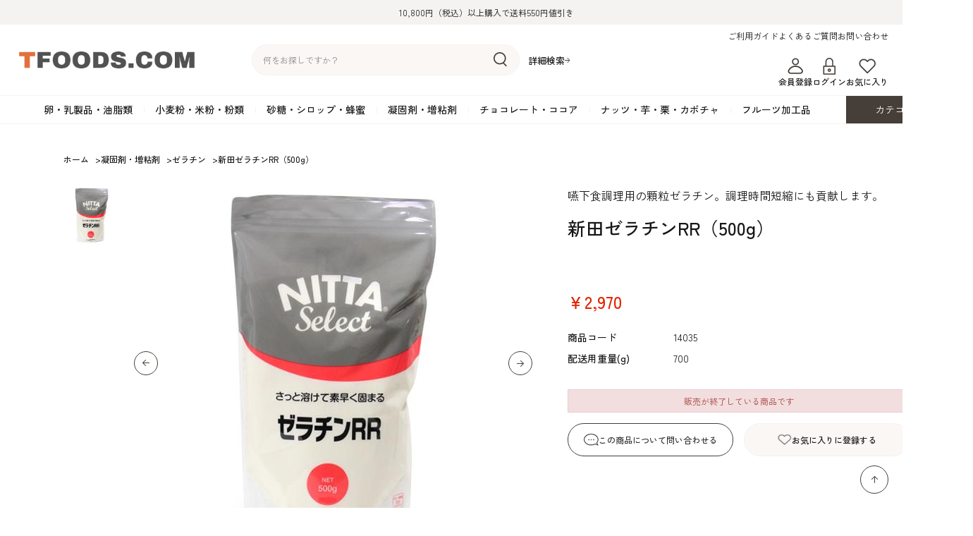

--- FILE ---
content_type: text/html; charset=utf-8
request_url: https://store.tfoods.com/shop/g/g14035/
body_size: 10980
content:
<!DOCTYPE html>
<html data-browse-mode="P" lang="ja" >
<head>
<meta charset="UTF-8">
<title>新田ゼラチンRR（500g）: 凝固剤・増粘剤 | 製菓・洋菓子材料の通信販売サイト TFOODS.COM</title>
<link rel="canonical" href="https://store.tfoods.com/shop/g/g14035/">


<meta name="description" content="新田ゼラチンRR（500g）の紹介ページです。固まるまでの時間がかからない、待望のハイスピードタイプ顆粒ゼラチン(ゼリー強度250グラムクラス)。ふやかす手間がいらず、一般的なゼラチンに比べて冷却時間が半分ほどなので調理時間の大幅な短縮に役立ちます。限られた時間と労働力の制約の中で、効率良く仕込みをしていくために貢献します。特に嚥下食調理用として最適なゲル化剤です。">
<meta name="keywords" content="新田ゼラチン,粉ゼラチン,介護食、嚥下食調理用ゼラチン">

<meta name="wwwroot" content="" />
<meta name="rooturl" content="https://store.tfoods.com" />
<meta name="viewport" content="width=1200">
<link rel="stylesheet" type="text/css" href="https://ajax.googleapis.com/ajax/libs/jqueryui/1.12.1/themes/ui-lightness/jquery-ui.min.css">
<link rel="stylesheet" type="text/css" href="https://maxcdn.bootstrapcdn.com/font-awesome/4.7.0/css/font-awesome.min.css">
<link rel="stylesheet" type="text/css" href="/css/sys/reset.css">
<link rel="stylesheet" type="text/css" href="/css/sys/base.css">
<link rel="stylesheet" type="text/css" href="/css/sys/base_form.css">
<link rel="stylesheet" type="text/css" href="/css/sys/base_misc.css">
<link rel="stylesheet" type="text/css" href="/css/sys/layout.css">
<link rel="stylesheet" type="text/css" href="/css/sys/block_common.css">
<link rel="stylesheet" type="text/css" href="/css/sys/block_customer.css">
<link rel="stylesheet" type="text/css" href="/css/sys/block_goods.css">
<link rel="stylesheet" type="text/css" href="/css/sys/block_order.css">
<link rel="stylesheet" type="text/css" href="/css/sys/block_misc.css">
<link rel="stylesheet" type="text/css" href="/css/sys/block_store.css">
<script src="https://ajax.googleapis.com/ajax/libs/jquery/3.7.1/jquery.min.js"></script>
<script src="https://ajax.googleapis.com/ajax/libs/jqueryui/1.13.2/jquery-ui.min.js"></script>
<script src="/lib/jquery.cookie.js"></script>
<script src="/lib/jquery.balloon.js"></script>
<script src="/lib/goods/jquery.tile.min.js"></script>
<script src="/lib/modernizr-custom.js"></script>
<script src="/js/sys/tmpl.js"></script>
<script src="/js/sys/msg.js"></script>
<script src="/js/sys/sys.js"></script>
<script src="/js/sys/common.js"></script>
<script src="/js/sys/search_suggest.js"></script>
<script src="/js/sys/ui.js"></script>

<link rel="preconnect" href="https://fonts.googleapis.com">
<link rel="preconnect" href="https://fonts.gstatic.com" crossorigin>
<link href="https://fonts.googleapis.com/css2?family=Montserrat:wght@500&amp;family=Roboto:wght@400;500&amp;family=Zen+Kaku+Gothic+New:wght@400;500&amp;display=swap" rel="stylesheet">

<script src="/lib/jquery.matchHeight-min.js"></script>

<!-- Google Tag Manager -->
<script>(function(w,d,s,l,i){w[l]=w[l]||[];w[l].push({'gtm.start':
new Date().getTime(),event:'gtm.js'});var f=d.getElementsByTagName(s)[0],
j=d.createElement(s),dl=l!='dataLayer'?'&l='+l:'';j.async=true;j.src=
'https://www.googletagmanager.com/gtm.js?id='+i+dl;f.parentNode.insertBefore(j,f);
})(window,document,'script','dataLayer','GTM-NKFZ8T6');</script>
<!-- End Google Tag Manager -->

<link rel="stylesheet" type="text/css" href="/css/usr/base.css">
<link rel="stylesheet" type="text/css" href="/css/usr/layout.css">
<link rel="stylesheet" type="text/css" href="/css/usr/block.css">
<link rel="stylesheet" type="text/css" href="/css/usr/block_goods.css?rev=20250528">
<link rel="stylesheet" type="text/css" href="/css/usr/user.css?rev=20250528">
<link rel="stylesheet" type="text/css; charset=UTF-8" href="/css/usr/design_add.css?rev=20250730">
<link href="https://fonts.googleapis.com/css2?family=Archivo+Black&display=swap" rel="stylesheet">
<script src="/js/usr/tmpl.js"></script>
<script src="/js/usr/msg.js"></script>
<script src="/js/usr/user.js?rev=20250711"></script>
<script src="/js/usr/fetch_category.js?rev=20250528"></script>
<script src="/lib/lazysizes.min.js"></script>
<link rel="SHORTCUT ICON" href="/img/usr/favicon.ico">



<link href="https://fonts.googleapis.com/css2?family=Montserrat:wght@500&amp;family=Roboto:wght@400;500&amp;family=Zen+Kaku+Gothic+New:wght@400;500&amp;display=swap" rel="stylesheet">
<!-- Global site tag (gtag.js) - Google Analytics -->
<script async src="https://www.googletagmanager.com/gtag/js?id=G-96E74BLP0X"></script>
<script>
  const tracking_code = "G-96E74BLP0X";
  window.dataLayer = window.dataLayer || [];
  function gtag(){dataLayer.push(arguments);}
  gtag('js', new Date());
  gtag('config', tracking_code, { send_page_view: false });

window.onload = function(){
  var mailDom = document.getElementsByName('uid');
  var pwdDom = document.getElementsByName('pwd');
  var certDom = document.getElementsByName('cert_key');

  var isPageviewsend = false;
  if(!((mailDom.length > 0 && pwdDom.length > 0) || certDom.length > 0)) {
    isPageviewsend = true;
  }

  if(!(location.href.includes('customer/menu.aspx') || location.href.includes('order/dest.aspx') || location.href.includes('order/make_estimate.aspx'))) {
    isPageviewsend = true;
  }
  
  if(isPageviewsend){
    gtag('config', tracking_code);
  }
};
</script>


<style>
.block-goods-list--pager.block-goods-list--pager-bottom {
    margin: 100px 0 0;
}
</style>
<script src="/js/usr/goods.js"></script>
<link rel="stylesheet" href="https://cdn.jsdelivr.net/npm/swiper@8/swiper-bundle.min.css">
<script src="https://cdn.jsdelivr.net/npm/swiper@8/swiper-bundle.min.js"></script>
<!-- etm meta -->
<meta property="etm:device" content="desktop" />
<meta property="etm:page_type" content="goods" />
<meta property="etm:cart_item" content="[]" />
<meta property="etm:attr" content="" />
<meta property="etm:goods_detail" content="{&quot;goods&quot;:&quot;14035&quot;,&quot;category&quot;:&quot;401&quot;,&quot;name&quot;:&quot;新田ゼラチンRR（500g）&quot;,&quot;variation_name1&quot;:&quot;&quot;,&quot;variation_name2&quot;:&quot;&quot;,&quot;item_code&quot;:&quot;&quot;,&quot;backorder_fg&quot;:&quot;&quot;,&quot;s_dt&quot;:&quot;2007/06/07 0:00:00&quot;,&quot;f_dt&quot;:&quot;2078/12/31 0:00:00&quot;,&quot;release_dt&quot;:&quot;2010/02/26 18:16:00&quot;,&quot;regular&quot;:&quot;&quot;,&quot;set_fg&quot;:&quot;0&quot;,&quot;stock_status&quot;:&quot;0&quot;,&quot;price&quot;:&quot;2970&quot;,&quot;sale_fg&quot;:&quot;false&quot;,&quot;brand&quot;:&quot;&quot;,&quot;brand_name&quot;:&quot;&quot;,&quot;category_name&quot;:&quot;ゼラチン&quot;}" />
<meta property="etm:goods_keyword" content="[{&quot;goods&quot;:&quot;14035&quot;,&quot;stock&quot;:&quot;14035&quot;},{&quot;goods&quot;:&quot;14035&quot;,&quot;stock&quot;:&quot;700&quot;},{&quot;goods&quot;:&quot;14035&quot;,&quot;stock&quot;:&quot;ゼラチン&quot;},{&quot;goods&quot;:&quot;14035&quot;,&quot;stock&quot;:&quot;新田ゼラチン&quot;},{&quot;goods&quot;:&quot;14035&quot;,&quot;stock&quot;:&quot;新田ゼラチン(株)&quot;},{&quot;goods&quot;:&quot;14035&quot;,&quot;stock&quot;:&quot;新田ゼラチンRR（500G）&quot;},{&quot;goods&quot;:&quot;14035&quot;,&quot;stock&quot;:&quot;新田ゼラチン株&quot;},{&quot;goods&quot;:&quot;14035&quot;,&quot;stock&quot;:&quot;嚥下食調理用の顆粒ゼラチン。調理時間短縮にも貢献します。&quot;}]" />
<meta property="etm:goods_event" content="[]" />
<meta property="etm:goods_genre" content="[]" />

<script src="/js/sys/goods_ajax_cart.js"></script>
<script src="/js/sys/goods_ajax_bookmark.js"></script>
<script src="/js/sys/goods_ajax_quickview.js"></script>




</head>
<body class="page-goods" >

<!-- Google Tag Manager (noscript) -->
<noscript><iframe src="https://www.googletagmanager.com/ns.html?id=GTM-NKFZ8T6"
height="0" width="0" style="display:none;visibility:hidden"></iframe></noscript>
<!-- End Google Tag Manager (noscript) -->




<div class="wrapper">
	
		
		
				<div class="header-bar">10,800円（税込）以上購入で送料550円値引き</div>
<header class="pane-header" id="header">
        <div class="header-inner">
          <div class="block-header-logo"><a href="/shop/"><img src="/img/usr/header_logo.png" alt="TFOODS.COM" width="250"></a></div>
          <div class="block-global-search">
            <form name="frmSearch" method="get" action="/shop/goods/search.aspx">
              <input type="hidden" name="search" value="x">
              <input class="block-global-search--keyword js-suggest-search" id="keyword" type="text" tabindex="1" placeholder="何をお探しですか？" title="商品を検索する" name="keyword" data-suggest-submit="on" autocomplete="off">
              <button class="block-global-search--submit btn btn-default" type="submit" tabindex="1" name="search" value="search"><img src="/img/usr/header_search.png" alt="検索" width="19" height="21"></button>
            </form>
            <p class="block-global-search--searchdetail"><a class="block-global-search--search-detail-link" tabindex="1" href="/shop/goods/search.aspx">詳細検索</a></p>
          </div>
          <div class="block-headernav-01">
            <ul class="block-headernav--item-list">
              <li><a href="/shop/pages/guide.aspx">ご利用ガイド</a></li>
              <li><a href="/shop/pages/faq.aspx">よくあるご質問</a></li>
              <li><a href="/shop/contact/contact.aspx">お問い合わせ</a></li>
            </ul>
          </div>
          <div class="block-headernav-02">
            <ul class="block-headernav--item-list">
              <!--<li><a href="/shop"><img src="/img/usr/header_feature.png" alt="" width="25" height="24">読みもの</a></li>-->
              <li><a href="/shop/customer/entry.aspx"><img src="/img/usr/header_member.png" alt="" width="25" height="24">会員登録</a></li>
              <li><a href="/shop/customer/menu.aspx"><img src="/img/usr/header_login.png" alt="" width="25" height="24">ログイン</a></li>
              <li><a href="/shop/customer/bookmark.aspx"><img src="/img/usr/header_favorite.png" alt="" width="25" height="24">お気に入り</a></li>
            </ul>
          </div>
          <div class="header-cart"><a href="/shop/cart/cart.aspx"><span class="block-headernav--cart-count js-cart-count"></span>カート</a></div>
        </div>
        
        
      </header>
				
					<div class="globalnav">
  <div class="globalnav-list">
    <div class="globalnav-item js_globalnav_item" data-tree="01"><a href="/shop/c/c01/">卵・乳製品・油脂類</a>
      <div class="megamenu">
        <div class="megamenu-inner">
          <div class="megamenu-list"></div>
        </div>
      </div>
    </div>
    <div class="globalnav-item js_globalnav_item" data-tree="02"><a href="/shop/c/c02/">小麦粉・米粉・粉類</a>
      <div class="megamenu">
        <div class="megamenu-inner">
          <div class="megamenu-list"></div>
        </div>
      </div>
    </div>
    <div class="globalnav-item js_globalnav_item" data-tree="03"><a href="/shop/c/c03/">砂糖・シロップ・蜂蜜</a>
      <div class="megamenu">
        <div class="megamenu-inner">
          <div class="megamenu-list"></div>
        </div>
      </div>
    </div>
    <div class="globalnav-item js_globalnav_item" data-tree="04"><a href="/shop/c/c04/">凝固剤・増粘剤</a>
      <div class="megamenu">
        <div class="megamenu-inner">
          <div class="megamenu-list"></div>
        </div>
      </div>
    </div>
    <div class="globalnav-item js_globalnav_item" data-tree="05"><a href="/shop/c/c05/">チョコレート・ココア</a>
      <div class="megamenu">
        <div class="megamenu-inner">
          <div class="megamenu-list"></div>
        </div>
      </div>
    </div>
    <div class="globalnav-item js_globalnav_item" data-tree="06"><a href="/shop/c/c06/">ナッツ・芋・栗・カボチャ</a>
      <div class="megamenu">
        <div class="megamenu-inner">
          <div class="megamenu-list"></div>
        </div>
      </div>
    </div>
    <div class="globalnav-item js_globalnav_item" data-tree="07"><a href="/shop/c/c07/">フルーツ加工品</a>
      <div class="megamenu">
        <div class="megamenu-inner">
          <div class="megamenu-list"></div>
        </div>
      </div>
    </div>
    <div class="globalnav-category"><span>カテゴリ一覧</span>
      <div class="globalnav-category-list">
        <div class="globalnav-category-inner js_globalnav_list"></div>
      </div>
    </div>
  </div>
</div>
				
		
	
	
<div class="pane-topic-path">
	<div class="container">
		<div class="block-topic-path">
	<ul class="block-topic-path--list" id="bread-crumb-list" itemscope itemtype="https://schema.org/BreadcrumbList">
		<li class="block-topic-path--category-item block-topic-path--item__home" itemscope itemtype="https://schema.org/ListItem" itemprop="itemListElement">
	<a href="https://store.tfoods.com/shop/" itemprop="item">
		<span itemprop="name">ホーム</span>
	</a>
	<meta itemprop="position" content="1" />
</li>

<li class="block-topic-path--category-item" itemscope itemtype="https://schema.org/ListItem" itemprop="itemListElement">
	&gt;
	<a href="https://store.tfoods.com/shop/c/c04/" itemprop="item">
		<span itemprop="name">凝固剤・増粘剤</span>
	</a>
	<meta itemprop="position" content="2" />
</li>


<li class="block-topic-path--category-item" itemscope itemtype="https://schema.org/ListItem" itemprop="itemListElement">
	&gt;
	<a href="https://store.tfoods.com/shop/c/c0401/" itemprop="item">
		<span itemprop="name">ゼラチン</span>
	</a>
	<meta itemprop="position" content="3" />
</li>


<li class="block-topic-path--category-item block-topic-path--item__current" itemscope itemtype="https://schema.org/ListItem" itemprop="itemListElement">
	&gt;
	<a href="https://store.tfoods.com/shop/g/g14035/" itemprop="item">
		<span itemprop="name">新田ゼラチンRR（500g）</span>
	</a>
	<meta itemprop="position" content="4" />
</li>


	</ul>

</div>
	</div>
</div>
<div class="pane-contents">
<div class="container">

<div class="pane-left-menu">



</div>

<main class="pane-main">

<div class="block-goods-detail">
	<div class="pane-goods-header">

		<input type="hidden" value="" id="hidden_variation_group">
		<input type="hidden" value="0" id="variation_design_type">
		<input type="hidden" value="14035" id="hidden_goods">
		<input type="hidden" value="新田ゼラチンRR（500g）" id="hidden_goods_name">
		<input type="hidden" value="78ffe93a7d2cdfe89f19573e3727a057c532cb168eec8d1a4950bbfdcde67eba" id="js_crsirefo_hidden">
	</div>


	<div class="pane-goods-left-side" id="gallery">

		<div class="block-goods-gallery">
			<div class="block-goods-gallery-main">
				<ul class="swiper-wrapper">
					<li class="swiper-slide">
							<a href="/img/goods/L/14035_LL.jpg" name="14035" title="新田ゼラチンRR（500g）" class="js-lightbox-gallery-info">
								<img src="/img/usr/lazyloading.png" data-src="/img/goods/L/14035_LL.jpg" alt="新田ゼラチンRR（500g）" class="lazyload block-src-l--image">
							</a>
						
					</li>
					
					
					
					
					
					
					
					
					
					
					
					
					
					
					
					
				</ul>
				<div class="swiper-button-prev"></div>
                <div class="swiper-button-next"></div>
			</div>
			
			<div class="block-goods-gallery-thumb">
				<ul class="swiper-wrapper">
					<li class="swiper-slide">
								<img src="/img/usr/lazyloading.png" data-src="/img/goods/L/14035_LL.jpg" alt="新田ゼラチンRR（500g）" class="lazyload block-src-l--image">
						
					</li>
					
					
					
					
					
					
					
					
					
					
					
					
					
					
				</ul>
			</div>
		</div>
		
		
		



	

		<dl class="block-goods-comment1">
			<dd><div style="margin-top: 10px;padding: 7px;border: 1px solid #999999;">※商品見直しにより取り扱いを中止しました。</div><br>固まるまでの時間がかからない、待望のハイスピードタイプ顆粒ゼラチン(ゼリー強度250グラムクラス)。ふやかす手間がいらず、一般的なゼラチンに比べて冷却時間が半分ほどで固まるので、調理時間の大幅な短縮に役立ちます。「ゼラチンRR」は、限られた時間と労働力の制約の中で、効率良く仕込みをしていくために貢献します。標準使用量は1.3～2.0％です。60度程度の温度に温めた物に直接本品を添加し、よく撹拌して溶かしてから冷却します。添加後、溶液の粗熱を取ってから冷却すると、より早く固めることができます。特に嚥下食調理用として最適なゲル化剤です。食感がなめらかでまとまりやすいという嚥下食としての適性はそのまま、時間、手間を省く機能性がアップしました。さらには美味しさや新しい食感などで「食べる喜び」を実現。介護される方、介護する方の両方に優しく安全なゼラチンです。※顆粒タイプなので直接溶かせ、ふやかす手間がいりません。<br>&nbsp;</dd>
		</dl>


		<dl class="block-goods-comment2">
			<dd>【ゼラチンＲＲの添加量目安】<br>・1.0～1.2% ─ 調理後、冷蔵庫にて一晩冷却後、適温に戻し配膳<br>・1.2～1.5% ─ 調理後、冷蔵庫にて2～3時間後、適温に戻し配膳<br><br>≪配合例≫<br><br><b>【かぼちゃの煮物ゼリー】</b> 約５人前<br><br>　かぼちゃの煮物 … 300g<br>　だし汁 … 150g<br>　ゼラチンRR … 5.4g<br><br>　1. カボチャの煮物をミキサーでペースト状にします。<br>　2. だし汁を60℃程度に温め、ゼラチンRRを加え、攪拌溶解します。<br>　3. 1.に2.を加え、ミキサーで混合します。<br>　4. 容器に充填し、冷蔵庫で冷やし固めます。<br><br><br><b>【重湯ゼリー】</b> １膳分<br><br>　重湯 … 100g<br>　塩 … 0.2g<br>　ゼラチンRR … 1.2g<br><br>　1. お粥から重湯を取り出し、60℃程度まで温めます。<br>　2. ゼラチンRRを加え、攪拌溶解します。<br>　3. 塩で調味します。<br>　4. 粗熱をとった後、容器に充填し、冷蔵庫で冷やし固めます。<br><br>★ゼラチンＲＲの添加量は、調理方法・配膳時間・使用食材により適宜、調整するようお願い申し上げます。<br>&nbsp;</dd>
		</dl>


		<dl class="block-goods-comment3">
			<dd>【商品詳細】<br>■メーカー：新田ゼラチン<br>■名称：ゼラチン<br>■内容量：500g<br>■原材料名：牛<br>■賞味期限：1ヵ月以上のものを発送いたします。<br>■保存方法：直射日光を避け、常温で保存<br>　 開封後は賞味期限に関わらずできるだけお早めにご利用下さい。<br>■製造者：新田ゼラチン（株）　大阪府大阪市浪速区桜川4-4-26<br>■栄養成分表示（100gあたり）：熱量356kcal、たんぱく質89.0ｇ、脂質0.0ｇ、炭水化物0.0ｇ、ナトリウム200～800mｇ　（推定値）<br></dd>
		</dl>




	</div>
	<div class="pane-goods-right-side">
	<form name="frm" method="GET" action="/shop/cart/cart.aspx">

		<ul class="block-goods-sns">
			<li class="block-goods-sns--twitter"><a href="http://twitter.com/share" class="twitter-share-button" data-count="horizontal" data-text="" data-via="" data-related="" data-url="" data-lang="ja">Tweet</a>
<script type="text/javascript">
if (window.navigator.userAgent.toLowerCase().indexOf("msie") == -1 || window.navigator.appVersion.toLowerCase().indexOf("msie 8.") == -1) {
  jQuery('.twitter-share-button').append('<script id="twitter_script" type="text/javascript" src="//platform.twitter.com/widgets.js" charset="UTF-8" />');
}
</script></li>
			<li class="block-goods-sns--facebook"></li>
		</ul>



		<div class="block-goods-comment" id="spec_goods_comment">嚥下食調理用の顆粒ゼラチン。調理時間短縮にも貢献します。</div>

		<div class="block-goods-name">
			<h1 class="h1 block-goods-name--text js-enhanced-ecommerce-goods-name">新田ゼラチンRR（500g）</h1>
		</div>
		<div class="block-goods-price">

	
			<div class="block-goods-price--price price js-enhanced-ecommerce-goods-price">
				￥2,970
			</div>
	
		
	

			
		</div>
		<dl class="goods-detail-description block-goods-code">
			<dt>商品コード</dt>
			<dd id="spec_goods">14035</dd>
		</dl>


		<dl class="goods-detail-description block-goods-item-code2">
			<dt>配送用重量(g)</dt>
			<dd id="spec_item_code2">700</dd>
		</dl>



		<dl class="goods-detail-description block-goods-release-dt">
			<dt>発売日</dt>
			<dd id="spec_release_dt">2010/02/26 18:16:00</dd>
		</dl>
















	
		
	
	
		
		
			<div class="block-outside-sales-period">
	<div class="block-outside-sales-period--message">販売が終了している商品です</div>
</div>

		
	
	
	
	




<div class="block_goods_misc">

		<div class="block-contact-about-goods">
	<a class="block-contact-about-goods--btn btn btn-default" href="/shop/contact/contact.aspx?goods=14035&amp;subject_id=00000001">この商品について問い合わせる</a>
</div>



		<div class="block-goods-favorite">

    <a class="block-goods-favorite--btn btn btn-default js-animation-bookmark" href="https://store.tfoods.com/shop/customer/bookmark.aspx?goods=14035&crsirefo_hidden=78ffe93a7d2cdfe89f19573e3727a057c532cb168eec8d1a4950bbfdcde67eba">お気に入りに登録する</a>

</div>
		<div id="cancel-modal" data-title="お気に入りの解除" style="display:none;">
    <div class="modal-body">
        <p>お気に入りを解除しますか？</p>
    </div>
    <div class="modal-footer">
        <input type="button" name="btncancel" class="btn btn-secondary" value="キャンセル">
        <a class="btn btn-primary block-goods-favorite-cancel--btn js-animation-bookmark js-modal-close">OK</a>
        <div class="bookmarkmodal-option">
            <a class="btn btn-secondary" href="/shop/customer/bookmark_guest.aspx">お気に入り一覧へ</a>
        </div>
    </div>
</div>

</div>

	</form>
	</div>
	<div class="pane-goods-center">
		
		
	</div>
	<div class="pane-goods-footer">
		<div class="block-goods-footer-cart">

			<form name="frm" method="GET" action="/shop/cart/cart.aspx">
				
				<div>
	 
					
				</div> 
			</form>

<div class="block_goods_misc">

		<div class="block-contact-about-goods">
	<a class="block-contact-about-goods--btn btn btn-default" href="/shop/contact/contact.aspx?goods=14035&amp;subject_id=00000001">この商品について問い合わせる</a>
</div>




		<div class="block-goods-favorite">

    <a class="block-goods-favorite--btn btn btn-default js-animation-bookmark" href="https://store.tfoods.com/shop/customer/bookmark.aspx?goods=14035&crsirefo_hidden=78ffe93a7d2cdfe89f19573e3727a057c532cb168eec8d1a4950bbfdcde67eba">お気に入りに登録する</a>

</div>

</div>
		</div>


		<div class="block-accessory-list">
			<h2 class="block-accessory-list--name">この商品を買った人はこんな商品も買っています</h2>
<div class="block-accessory-list--list" id="block_of_recommend">
	
	


<ul class="block-thumbnail-h">
<li>
<dl class="block-thumbnail-h--goods js-enhanced-ecommerce-item">
	<dt class="block-thumbnail-h--goods-image">

		<a href="/shop/g/g14061/" title="イナアガーK（葛食感ゼリーの素）1kg" class="js-enhanced-ecommerce-image"><figure class="img-center"><img alt="イナアガーK（葛食感ゼリーの素）1kg" src="/img/usr/lazyloading.png" data-src="/img/goods/S/14061_01b0dabb591740f78ea733be1a1f6aa4.jpg" class="lazyload"></figure></a>

	</dt>
	<dd class="block-thumbnail-h--goods-description">

		<div class="block-thumbnail-h--goods-name"><a href="/shop/g/g14061/" title="イナアガーK（葛食感ゼリーの素）1kg" data-category="アガー(0404)" data-brand="" class="js-enhanced-ecommerce-goods-name">イナアガーK（葛食感ゼリーの素）1kg</a></div>

		
		<div class="block-thumbnail-h--price-infos">

			<div class="block-thumbnail-h--price-items">
				<div class="block-thumbnail-h--price price js-enhanced-ecommerce-goods-price">￥4,968</div>

	

				
			</div>
		</div>
	</dd>
</dl>

</li>
<li>
<dl class="block-thumbnail-h--goods js-enhanced-ecommerce-item">
	<dt class="block-thumbnail-h--goods-image">

		<a href="/shop/g/g14002/" title="新田ゼラチン / パウダーシルバー1kg" class="js-enhanced-ecommerce-image"><figure class="img-center"><img alt="新田ゼラチン / パウダーシルバー1kg" src="/img/usr/lazyloading.png" data-src="/img/goods/S/14002_L.jpg" class="lazyload"></figure></a>

	</dt>
	<dd class="block-thumbnail-h--goods-description">

		<div class="block-thumbnail-h--goods-name"><a href="/shop/g/g14002/" title="新田ゼラチン / パウダーシルバー1kg" data-category="ゼラチン(0401)" data-brand="" class="js-enhanced-ecommerce-goods-name">新田ゼラチン / パウダーシルバー1kg</a></div>

		
		<div class="block-thumbnail-h--price-infos">

			<div class="block-thumbnail-h--price-items">
				<div class="block-thumbnail-h--price price js-enhanced-ecommerce-goods-price">￥4,320</div>

	

				
			</div>
		</div>
	</dd>
</dl>

</li>
<li>
<dl class="block-thumbnail-h--goods js-enhanced-ecommerce-item">
	<dt class="block-thumbnail-h--goods-image">

		<a href="/shop/g/g14006/" title="エバルド / 板ゼラチンリーフ (シルバー)500g" class="js-enhanced-ecommerce-image"><figure class="img-center"><img alt="エバルド / 板ゼラチンリーフ (シルバー)500g" src="/img/usr/lazyloading.png" data-src="/img/goods/S/14006_9860ff73681d45c9beac62959cb75c3f.jpg" class="lazyload"></figure></a>

	</dt>
	<dd class="block-thumbnail-h--goods-description">

		<div class="block-thumbnail-h--goods-name"><a href="/shop/g/g14006/" title="エバルド / 板ゼラチンリーフ (シルバー)500g" data-category="ゼラチン(0401)" data-brand="" class="js-enhanced-ecommerce-goods-name">エバルド / 板ゼラチンリーフ (シルバー)500g</a></div>

		
		<div class="block-thumbnail-h--price-infos">

			<div class="block-thumbnail-h--price-items">
				<div class="block-thumbnail-h--price price js-enhanced-ecommerce-goods-price">￥2,376</div>

	

				
			</div>
		</div>
	</dd>
</dl>

</li>
<li>
<dl class="block-thumbnail-h--goods js-enhanced-ecommerce-item">
	<dt class="block-thumbnail-h--goods-image">

		<a href="/shop/g/g14003/" title="ゼライス / 粉ゼラチンＡ-Ｕ（1kg）" class="js-enhanced-ecommerce-image"><figure class="img-center"><img alt="ゼライス / 粉ゼラチンＡ-Ｕ（1kg）" src="/img/usr/lazyloading.png" data-src="/img/goods/S/14003_L.jpg" class="lazyload"></figure></a>

	</dt>
	<dd class="block-thumbnail-h--goods-description">

		<div class="block-thumbnail-h--goods-name"><a href="/shop/g/g14003/" title="ゼライス / 粉ゼラチンＡ-Ｕ（1kg）" data-category="ゼラチン(0401)" data-brand="" class="js-enhanced-ecommerce-goods-name">ゼライス / 粉ゼラチンＡ-Ｕ（1kg）</a></div>

		
		<div class="block-thumbnail-h--price-infos">

			<div class="block-thumbnail-h--price-items">
				<div class="block-thumbnail-h--price price js-enhanced-ecommerce-goods-price">￥4,320</div>

	

				
			</div>
		</div>
	</dd>
</dl>

</li>
<li>
<dl class="block-thumbnail-h--goods js-enhanced-ecommerce-item">
	<dt class="block-thumbnail-h--goods-image">

		<a href="/shop/g/g14033/" title="SOSA / エラスティック（550g）" class="js-enhanced-ecommerce-image"><figure class="img-center"><img alt="SOSA / エラスティック（550g）" src="/img/usr/lazyloading.png" data-src="/img/goods/S/14033_L.jpg" class="lazyload"></figure></a>

	</dt>
	<dd class="block-thumbnail-h--goods-description">

		<div class="block-thumbnail-h--goods-name"><a href="/shop/g/g14033/" title="SOSA / エラスティック（550g）" data-category="SOSA(0451)" data-brand="" class="js-enhanced-ecommerce-goods-name">SOSA / エラスティック（550g）</a></div>

		
		<div class="block-thumbnail-h--price-infos">

			<div class="block-thumbnail-h--price-items">
				<div class="block-thumbnail-h--price price js-enhanced-ecommerce-goods-price">￥12,960</div>

	

				
			</div>
		</div>
	</dd>
</dl>

</li>

</ul>



	
</div>
		</div>

	</div>
</div>

<link rel="stylesheet" type="text/css" href="/css/usr/lightbox.css">
<script src="/lib/goods/lightbox.js"></script>
<script src="/js/sys/goods_zoomjs.js"></script>






<script type="application/ld+json">
{
   "@context":"http:\/\/schema.org\/",
   "@type":"Product",
   "name":"新田ゼラチンRR（500g）",
   "image":"https:\u002f\u002fstore.tfoods.com\u002fimg\u002fgoods\u002fS\u002f14035_L.jpg",
   "description":"嚥下食調理用の顆粒ゼラチン。調理時間短縮にも貢献します。",
   "mpn":"14035",
   "releaseDate":"2010/02/26 18:16:00",
   "offers":{
      "@type":"Offer",
      "price":2970,
      "priceCurrency":"JPY",
      "availability":"http:\/\/schema.org\/OutOfStock"
   }
}
</script>

</main>
<div class="pane-right-menu">
<div id="block_of_itemhistory" class="block-recent-item" data-currentgoods="14035">

</div>
<script type="text/javascript">
    (function(){
        jQuery("#block_of_itemhistory").load(ecblib.sys.wwwroot + "/shop/goods/ajaxitemhistory.aspx?mode=html&goods=" + jQuery("#block_of_itemhistory").data("currentgoods"));
    }());
</script>

</div>
</div>
</div>
	
			
		<footer class="pane-footer">
			<div class="container">
				<p id="footer_pagetop" class="block-page-top"><a href="#header"></a></p>
				<ul class="block-switcher">
	<li><a class="block-switcher--switch" href="?ismodesmartphone=on"><i class="fa fa-mobile-phone"></i>スマートフォン</a></li><li><span class="block-switcher--current"><i class="fa fa-desktop"></i>PC</span></li>
</ul>

				
						<div class="footer-inner">
  <div class="footer-nav">
    <div class="footer-nav-ttl">CATEGORY</div>
    <div class="footer-nav-row">
      <ul class="footer-nav-list__catregory">
        <li>
          <a href="/shop/c/c01/">卵・乳製品・油脂類</a>
        </li>
      
        <li>
          <a href="/shop/c/c02/">小麦粉・米粉・粉類</a>
        </li>
      
        <li>
          <a href="/shop/c/c03/">砂糖・シロップ・蜂蜜</a>
        </li>
      
        <li>
          <a href="/shop/c/c04/">凝固剤・増粘剤</a>
        </li>
      
        <li>
          <a href="/shop/c/c05/">チョコレート・ココア</a>
        </li>
      
        <li>
          <a href="/shop/c/c06/">ナッツ・芋・栗・カボチャ</a>
        </li>
      
        <li>
          <a href="/shop/c/c07/">フルーツ加工品</a>
        </li>
      
        <li>
          <a href="/shop/c/c08/">カスタード・フラワーペースト</a>
        </li>
      
        <li>
          <a href="/shop/c/c09/">イースト・添加物</a>
        </li>
        
        <li>
          <a href="/shop/c/c10/">生地・クラッカー</a>
        </li>
      
        <li>
          <a href="/shop/c/c11/">香料・スパイス</a>
        </li>
      
        <li>
          <a href="/shop/c/c12/">調味料・食材・野菜加工品</a>
        </li>
      
        <li>
          <a href="/shop/c/c13/">コーヒー・紅茶・ハーブ</a>
        </li>
      
        <li>
          <a href="/shop/c/c14/">酒類・アルコール</a>
        </li>
      
        <li>
          <a href="/shop/c/c15/">和風素材</a>
        </li>
      
        <li>
          <a href="/shop/c/c16/">デコレーション･色素･キャンドル</a>
        </li>
      
        <li>
          <a href="/shop/c/c17/">包材･ラッピング･デザートカップ</a>
        </li>
      
        <li>
          <a href="/shop/c/c18/">型・道具・その他</a>
        </li>
      
      </ul>
    </div>
  </div>
  <div class="footer-nav">
    <div class="footer-nav-ttl">GUIDE</div>
    <div class="footer-nav-row">
      <ul class="footer-nav-list">
        <li><a href="/shop/contact/contact.aspx">お問い合わせ</a></li>
        <li><a href="/shop/pages/guide.aspx">ご利用ガイド</a></li>
        <li><a href="/shop/pages/faq.aspx">よくあるご質問</a></li>
      </ul>
      <ul class="footer-nav-list">
        <li><a href="/shop/pages/terms-of-service.aspx">利用規約</a></li>
        <li><a href="/shop/pages/law.aspx">特定商取引法に基づく表記</a></li>
        <li><a href="/shop/pages/company.aspx">会社概要</a></li>
        <li><a href="/shop/pages/privacy.aspx">プライバシーポリシー</a></li>
      </ul>
    </div>
  </div>
  <div class="footer-x"><a href="https://x.com/TFOODS_COM" target="_blank"><img src="/img/usr/footer_x.png" alt="X" width="40"
        height="40" loading="lazy"></a></div>
</div>
<div class="footer-copyright">Copyright &copy; TOHMEI FOODS CO.,LTD. All rights reserved.</div>

				
			</div>
		</footer>
	
</div>
<script defer src='https://tag-plus-bucket-for-distribution.s3.ap-northeast-1.amazonaws.com/service/SokW9Mg1C2qQIICl.js'></script>

<!-- ReviCo Tag Start -->
<div id="revico-review-tagmanager" class="revico-tagmanager" data-revico-tenantid="f7c45471-44f7-47d9-8b56-73cfac1db3dc" data-revico-tagmanager-code="PC-ReviCo-Renewal"></div>
<script type="text/javascript" charset="UTF-8" src="https://show.revico.jp/providejs/tagmanager.js" defer></script>
<!-- ReviCo Tag End -->

<!-- HM TAG -->
<script type="text/javascript">
!function(){var t=Date.now().toString();if(/[?&]hm_ct=17388904bb24d21a66e9374fada4961f/.test(location.search)){var e=document.createElement("script");e.type="text/javascript",e.src="https://contents-lb01.hm-f.jp/common_tag.js?t="+t,e.async=!0,document.head.appendChild(e)}}();</script>
<!-- HM TAG --><!-- ReviCo GUID Tag START -->
<script type="application/json" id="revico-customer_guid-origin">
{
    "customerGuid": "00000000-0000-0000-0000-000000000000"
}
</script>
<!-- ReviCo GUID Tag END -->
</body>
</html>


--- FILE ---
content_type: application/javascript
request_url: https://store.tfoods.com/js/usr/user.js?rev=20250711
body_size: 3579
content:
var ecblib = ecblib || {};
ecblib.customize = ecblib.customize || {};
ecblib.customize.user = ecblib.customize.user || {};

window.lazySizesConfig = window.lazySizesConfig || {};

// トップMVスライド
document.addEventListener("DOMContentLoaded", function() {

  var bar = document.querySelector('.top-mv-bar-in');
  var speed = 6000;
  const topmvEl = document.querySelector('.top-mv-slide');
  if (topmvEl) {
    const topmv = new Swiper('.top-mv-slide', {
      slidesPerView: 'auto',
      spaceBetween: 10,
      loop: true,
      autoplay: {
        disableOnInteraction: false,
        delay: speed,
      },
      speed: 750,
      pagination: {
        el: '.top-mv .swiper-pagination',
        clickable: true,
      },
      centeredSlides: true,
      on: {
        slideChangeTransitionStart: function () {
          bar.style.transitionDuration = '0s',
          bar.style.transform = 'scaleX(0)'
        },
        slideChangeTransitionEnd: function () {
          bar.style.transitionDuration = speed + 'ms',
          bar.style.transform = 'scaleX(1)'
        },
      }
    });
  }
  const toppickupEl = document.querySelector('.top-pickup-list');
  if (toppickupEl) {
    const toppickup = new Swiper('.top-pickup-list', {
      slidesPerView: 4,
      spaceBetween: 24,
      loop: true,
      autoplay: {
        disableOnInteraction: false,
        delay: 6000,
      },
      speed: 1000,
      navigation: {
        nextEl: '.top-pickup .swiper-button-next',
        prevEl: '.top-pickup .swiper-button-prev',
      },
    });
  }

  // トップ読み物スライド
  const topfeatureEl = document.querySelector('.top-feature-list');
  if (topfeatureEl) {
    const topfeature = new Swiper('.top-feature-list', {
      slidesPerView: 3,
      spaceBetween: 24,
      loop: true,
      autoplay: {
        disableOnInteraction: false,
        delay: 6000,
      },
      speed: 1000,
      navigation: {
        nextEl: '.top-feature .swiper-button-next',
        prevEl: '.top-feature .swiper-button-prev',
      },
    });
  }

  // トップニュースnewアイコン
  const today = new Date();
  const items = document.querySelectorAll('.block-top-topic--items li');
  if (items.length > 0) {
    items.forEach(function(item) {
      const topicDateStr = item.querySelector('dt').textContent;
      const topicDate = new Date(topicDateStr);
      const diffTime = Math.abs(today - topicDate);
      const diffDays = Math.ceil(diffTime / (1000 * 60 * 60 * 24));
      if (diffDays <= 7) {
        const dtElement = item.querySelector('dt');
        const newSpan = document.createElement('span');
        newSpan.className = 'new';
        newSpan.textContent = 'NEW';
        dtElement.appendChild(newSpan);
      }
    });
  }

  // トップニュースボタン名変更
  var nextPageElement = document.querySelector(".block-top-topic--next-page");
  if (nextPageElement) {
    var linkElement = nextPageElement.querySelector("a");
    if (linkElement) {
      linkElement.textContent = "もっと見る";
    }
  }

  // トップページランキングタブ
  const reconstructRanking = {
    createContainers: function () {
      const rankingContainer = document.createElement('div');
      rankingContainer.className = 'custom_ranking_container';

      const blockCategoryList = document.querySelector('.block-top-event');
      blockCategoryList.setAttribute('data', 'js_reconstruct');
      blockCategoryList.insertBefore(rankingContainer, blockCategoryList.firstChild);

      const rankingHeader = document.createElement('div');
      rankingHeader.className = 'custom_header';
      rankingHeader.innerHTML = `
        <div class="custom_header_sub">RANKING</div>
        <div class="custom_header_body">人気ランキング</div>
      `;

      const rankingTabs = document.createElement('div');
      rankingTabs.className = 'custom_tabs';

      const rankingTabsInner = document.createElement('div');
      rankingTabsInner.className = 'custom_tabs_inner';

      const rankingItems = document.createElement('div');
      rankingItems.className = 'custom_items';

      rankingTabs.appendChild(rankingTabsInner);
      rankingContainer.append(rankingHeader, rankingTabs, rankingItems);
    },

    moveAndProcessRankingElements: function () {
      const rankingContainer = document.querySelector('.custom_ranking_container');
      const blockCategoryList = document.querySelector('.block-top-event');

      const rankingElements = blockCategoryList.querySelectorAll('.block-ranking-r');
      rankingElements.forEach(element => {
        const parent = element.parentNode;
        const header = parent.previousElementSibling;

        // ⭐ <ul> の中の <dl> を1つの <li> に統合しつつ、Swiper対応クラスも付ける
        const ul = element.querySelector('.block-ranking-r--items');
        if (ul) {
          ul.classList.add('swiper'); // ul に swiper クラス追加

          const liElements = ul.querySelectorAll('li');
          if (liElements.length > 0) {
            const firstLi = liElements[0];
            firstLi.classList.add('swiper-wrapper'); // li に swiper-wrapper クラス追加

            const allDl = Array.from(ul.querySelectorAll('li dl'));
            firstLi.innerHTML = ''; // 初期化
            allDl.forEach(dl => {
              dl.classList.add('swiper-slide'); // 各 <dl> に swiper-slide クラス追加
              firstLi.appendChild(dl);
            });

            // 2個目以降の <li> を削除
            for (let i = liElements.length - 1; i >= 1; i--) {
              ul.removeChild(liElements[i]);
            }
          }
        }

        // タブとアイテムのスタイル変更
        header.className = 'custom_tab js_custom_ranking_tab';
        header.innerHTML = `<span>${header.querySelector('a').textContent}</span>`;
        parent.className = 'custom_item js_custom_ranking_item';

        rankingContainer.querySelector('.custom_tabs_inner').appendChild(header);
        rankingContainer.querySelector('.custom_items').appendChild(parent);
      });

      // 最初の要素にアクティブクラスを追加
      rankingContainer.querySelector('.custom_tab')?.classList.add('is_active');
      rankingContainer.querySelector('.custom_item')?.classList.add('is_active');
    },

    initializeSwiper: function () {
      const items = document.querySelectorAll('.custom_item');

      items.forEach(item => {
        const slider = item.querySelector('.block-ranking-r--items.swiper');
        if (!slider) return;

        // ナビゲーションコンテナを .block-ranking-r--nav として slider の直後に追加（存在しない場合のみ）
        let navContainer = slider.parentNode.querySelector('.block-ranking-r--nav');
        if (!navContainer) {
          navContainer = document.createElement('div');
          navContainer.className = 'block-ranking-r--nav';
          slider.parentNode.insertBefore(navContainer, slider.nextSibling);
        }

        // ナビゲーションボタンを navContainer 内に追加（なければ）
        let prevEl = navContainer.querySelector('.swiper-button-prev');
        let nextEl = navContainer.querySelector('.swiper-button-next');

        if (!prevEl) {
          prevEl = document.createElement('div');
          prevEl.className = 'swiper-button-prev';
          navContainer.appendChild(prevEl);
        }

        if (!nextEl) {
          nextEl = document.createElement('div');
          nextEl.className = 'swiper-button-next';
          navContainer.appendChild(nextEl);
        }

        // Swiper 初期化
        new Swiper(slider, {
          slidesPerView: 5,
          spaceBetween: 24,
          loop: false,
          navigation: {
            nextEl: nextEl,
            prevEl: prevEl,
          }
        });
      });
    },

    executeAll: function () {
      const blockCategoryList = document.querySelector('.block-top-event');

      this.createContainers();
      this.moveAndProcessRankingElements();
      setTimeout(() => {
        this.initializeSwiper();
        if (blockCategoryList) blockCategoryList.classList.add('is_reconstructed');
      }, 0);
    }
  };

  // ディレクトリごとの関数を実行する
  if (document.body.classList.contains('page-top')) {
    reconstructRanking.executeAll();
  }

  // 最近見た商品の高さ揃え（DOMの変更を監視）
  const targetNode = document.querySelector('#block_of_itemhistory');
  if (targetNode) {
    const observer = new MutationObserver(function() {
      jQuery(".block-pickup-list-p--items .block-pickup-list-p--goods-name").matchHeight(4);
    });
    observer.observe(targetNode, { childList: true, subtree: true });
  }

  // toggleFunc(クラスの付け替えのみ)
  const toggleFunc = function(btn, target) {
    jQuery(document).on('click', btn, function () {
      const i = jQuery(btn).index(this);
      jQuery(target).removeClass('is_active');
      if (jQuery(this).hasClass('is_active')) {
        jQuery(this).removeClass('is_active')
        jQuery(target).eq(i).removeClass('is_active');
      } else {
        jQuery(btn).removeClass('is_active')
        jQuery(this).addClass('is_active')
        jQuery(target).eq(i).addClass('is_active');
      }
      jQuery(".block-ranking-r--items .block-ranking-r--goods").matchHeight();
      jQuery(".block-ranking-r--items .block-ranking-r--goods-description").matchHeight();
    })
  }
  toggleFunc('.js_custom_ranking_tab', '.js_custom_ranking_item');

  // グロナビ
  jQuery(".globalnav-item").hover(function() {
    jQuery(this).find(".megamenu").addClass("is-active");
  }, function() {
    jQuery(this).find(".megamenu").removeClass("is-active");
  });
  jQuery(".globalnav-category").hover(function() {
    jQuery(this).find(".globalnav-category-list").addClass("is-active");
  }, function() {
    jQuery(this).find(".globalnav-category-list").removeClass("is-active");
  });

  // フッターページ上部ボタン押したとき
  jQuery("#footer_pagetop").html("<span></span>");
  jQuery("#footer_pagetop span").on("click", function() {
    jQuery(window).scrollTop(0);
  });

  // 商品一覧の絞り込みボタン
  var scrollpos = 0;
  if(jQuery(".block-filter--trigger")[0]) {
    jQuery(".block-filter--trigger").on("click", function() {
      scrollpos = jQuery(window).scrollTop();
      jQuery("html").css("scroll-behavior", "auto");
      jQuery("body").addClass("is-fixed").css({ "top": -scrollpos });
      jQuery(".block-filter-wrap").fadeIn("fast");
    });
    jQuery(".block-filter--close-btn").on("click", function() {
      jQuery("body").removeClass("is-fixed");
      setTimeout(function() {
        jQuery("html").css("scroll-behavior", "smooth");
      }, 100);
      jQuery("body, html").scrollTop(scrollpos);
      jQuery(".block-filter-wrap").fadeOut("fast");
    });
    jQuery(".block-filter-wrap").on("click", function(event) {
      if(!jQuery(event.target).closest('.block-filter').length) {
        jQuery("body").removeClass("is-fixed");
        setTimeout(function() {
          jQuery("html").css("scroll-behavior", "smooth");
        }, 100);
        jQuery("body, html").scrollTop(scrollpos);
        jQuery(".block-filter-wrap").fadeOut("fast");
      }
    });
  }

  let sliderThumbnail;
  const sliderThumbnailEl = document.querySelector('.block-goods-gallery-thumb');
  if (sliderThumbnailEl) {
    sliderThumbnail = new Swiper(".block-goods-gallery-thumb", {
      direction: "vertical",
      spaceBetween: 8,
      slidesPerView: 'auto',
      freeMode: false,
      watchSlidesProgress: true,
    });
  }

  const sliderMainEl = document.querySelector('.block-goods-gallery-main');
  if (sliderMainEl) {
    const slider = new Swiper(".block-goods-gallery-main", {
      loop: true,
      navigation: {
        nextEl: ".block-goods-gallery-main .swiper-button-next",
        prevEl: ".block-goods-gallery-main .swiper-button-prev",
      },
      thumbs: {
        swiper: sliderThumbnail,
      },
    });
  }

  // トップ以外のランキングの見た目調整
  if(jQuery(".block-category-list--event")[0] || jQuery(".block-genre-page--event")[0] || jQuery(".block-event-page--accessory")[0]) {
    jQuery('ul.block-ranking-r--items').each(function () {
      const $ul = jQuery(this);
      const $content = $ul.find('li > .block-ranking-r--goods');
      const $div = jQuery('<div></div>')
        .addClass($ul.attr('class'))
        .append($content);
      $ul.replaceWith($div);
      const $dlItems = $div.find('.block-ranking-r--goods');
      if ($dlItems.length >= 7) {
        $div.addClass('swiper-wrapper');
        $dlItems.addClass('swiper-slide');
        const $navDiv = jQuery('<div class="block-ranking-r--nav"></div>');
        const $prevDiv = jQuery('<div class="swiper-button-prev"></div>');
        const $nextDiv = jQuery('<div class="swiper-button-next"></div>');
        $navDiv.append($prevDiv).append($nextDiv);
        $div.after($navDiv);
        const ranking = new Swiper('.block-ranking-r', {
          slidesPerView: 6,
          spaceBetween: 24,
          loop: true,
          speed: 1000,
          navigation: {
            nextEl: '.block-ranking-r .swiper-button-next',
            prevEl: '.block-ranking-r .swiper-button-prev',
          },
        });
      }
    });
  }
});

// 商品高さ揃え
jQuery(window).on("load", function() {
  jQuery(".block-ranking-r--items .block-ranking-r--goods").matchHeight();
  jQuery(".block-ranking-r--items .block-ranking-r--goods-description").matchHeight();
  jQuery(".block-top-event--goods .block-pickup-list-p--item-body").matchHeight();
  jQuery(".block-recent-item--items .block-thumbnail-h--goods-name").matchHeight();
});


--- FILE ---
content_type: text/javascript; charset=UTF-8
request_url: https://store.tfoods.com/api/categorylistapi.aspx?type=json&nest=true&charset=utf8&tree=05
body_size: 888
content:
{"category":"05","tree":"05","name":"チョコレート・ココア","name2":"","src":"","comment":"","categories":{"0502":{"category":"0502","tree":"0502","name":"スイートチョコレート","name2":"","src":"","comment":"","categories":{"050202":{"category":"050202","tree":"050202","name":"70％以上","name2":"","src":"","comment":"","categories":{}},"050203":{"category":"050203","tree":"050203","name":"60％台","name2":"","src":"","comment":"","categories":{}},"050204":{"category":"050204","tree":"050204","name":"50％台","name2":"","src":"","comment":"","categories":{}}}},"0503":{"category":"0503","tree":"0503","name":"ミルクチョコレート","name2":"","src":"","comment":"","categories":{"050301":{"category":"050301","tree":"050301","name":"ピストール（コイン状）","name2":"","src":"","comment":"","categories":{}},"050303":{"category":"050303","tree":"050303","name":"板状","name2":"","src":"","comment":"","categories":{}}}},"0504":{"category":"0504","tree":"0504","name":"ホワイトチョコレート","name2":"","src":"","comment":"","categories":{}},"0505":{"category":"0505","tree":"0505","name":"ガナッシュ用チョコレート","name2":"","src":"","comment":"","categories":{}},"0506":{"category":"0506","tree":"0506","name":"フレーバーチョコレート","name2":"","src":"","comment":"","categories":{}},"0507":{"category":"0507","tree":"0507","name":"洋生用チョコ・パータグラッセ","name2":"","src":"","comment":"","categories":{"050701":{"category":"050701","tree":"050701","name":"スイート","name2":"","src":"","comment":"","categories":{}},"050702":{"category":"050702","tree":"050702","name":"ミルク","name2":"","src":"","comment":"","categories":{}},"050703":{"category":"050703","tree":"050703","name":"ホワイト","name2":"","src":"","comment":"","categories":{}},"050704":{"category":"050704","tree":"050704","name":"フレーバー","name2":"","src":"","comment":"","categories":{}}}},"0508":{"category":"0508","tree":"0508","name":"カカオマス・カカオバター","name2":"","src":"","comment":"","categories":{"050801":{"category":"050801","tree":"050801","name":"カカオマス","name2":"","src":"","comment":"","categories":{}},"050802":{"category":"050802","tree":"050802","name":"カカオバター","name2":"","src":"","comment":"","categories":{}}}},"0509":{"category":"0509","tree":"0509","name":"デコレーション用","name2":"","src":"","comment":"","categories":{"050901":{"category":"050901","tree":"050901","name":"グラッサージュ","name2":"","src":"","comment":"","categories":{}},"050902":{"category":"050902","tree":"050902","name":"巻きチョコ","name2":"","src":"","comment":"","categories":{}},"050903":{"category":"050903","tree":"050903","name":"チョコスプレー","name2":"","src":"","comment":"","categories":{}},"050904":{"category":"050904","tree":"050904","name":"チョコプレート","name2":"","src":"","comment":"","categories":{}},"050906":{"category":"050906","tree":"050906","name":"シートチョコ","name2":"","src":"","comment":"","categories":{}},"050907":{"category":"050907","tree":"050907","name":"デザインチョコ","name2":"","src":"","comment":"","categories":{}},"050912":{"category":"050912","tree":"050912","name":"プラチョコ","name2":"","src":"","comment":"","categories":{}},"050999":{"category":"050999","tree":"050999","name":"その他","name2":"","src":"","comment":"","categories":{}}}},"0510":{"category":"0510","tree":"0510","name":"ココアパウダー","name2":"","src":"","comment":"","categories":{}},"0511":{"category":"0511","tree":"0511","name":"チップチョコ","name2":"","src":"","comment":"","categories":{}},"0512":{"category":"0512","tree":"0512","name":"バトンショコラ","name2":"","src":"","comment":"","categories":{}},"0513":{"category":"0513","tree":"0513","name":"カカオニブ","name2":"","src":"","comment":"","categories":{}},"0514":{"category":"0514","tree":"0514","name":"ジャンドゥージャ","name2":"","src":"","comment":"","categories":{}},"0515":{"category":"0515","tree":"0515","name":"クーゲル・チョコレートカップ","name2":"","src":"","comment":"","categories":{}},"0599":{"category":"0599","tree":"0599","name":"その他チョコレート製品","name2":"","src":"","comment":"","categories":{}}}}


--- FILE ---
content_type: text/javascript; charset=UTF-8
request_url: https://store.tfoods.com/api/categorylistapi.aspx?type=json&nest=true&charset=utf8
body_size: 9943
content:
{"category":"0","tree":"0","name":"トップページ","name2":"","src":"","comment":"","categories":{"01":{"category":"01","tree":"01","name":"卵・乳製品・油脂類","name2":"","src":"","comment":"","categories":{"0101":{"category":"0101","tree":"0101","name":"バター","name2":"","src":"","comment":"","categories":{"010101":{"category":"010101","tree":"010101","name":"無塩バター","name2":"","src":"","comment":"","categories":{}},"010102":{"category":"010102","tree":"010102","name":"有塩バター","name2":"","src":"","comment":"","categories":{}},"010103":{"category":"010103","tree":"010103","name":"発酵バター","name2":"","src":"","comment":"","categories":{}}}},"0102":{"category":"0102","tree":"0102","name":"マーガリン","name2":"","src":"","comment":"","categories":{}},"0103":{"category":"0103","tree":"0103","name":"クリームチーズ","name2":"","src":"","comment":"","categories":{}},"0104":{"category":"0104","tree":"0104","name":"その他のチーズ","name2":"","src":"","comment":"","categories":{}},"0105":{"category":"0105","tree":"0105","name":"生クリーム・ホイップクリーム","name2":"","src":"","comment":"","categories":{"010501":{"category":"010501","tree":"010501","name":"生クリーム","name2":"","src":"","comment":"","categories":{}},"010502":{"category":"010502","tree":"010502","name":"ホイップクリーム","name2":"","src":"","comment":"","categories":{}}}},"0106":{"category":"0106","tree":"0106","name":"その他の乳製品","name2":"","src":"","comment":"","categories":{}},"0107":{"category":"0107","tree":"0107","name":"卵黄・卵白","name2":"","src":"","comment":"","categories":{}},"0108":{"category":"0108","tree":"0108","name":"ショートニング","name2":"","src":"","comment":"","categories":{}},"0109":{"category":"0109","tree":"0109","name":"オイル・ラード","name2":"","src":"","comment":"","categories":{}}}},"02":{"category":"02","tree":"02","name":"小麦粉・米粉・粉類","name2":"","src":"","comment":"","categories":{"0201":{"category":"0201","tree":"0201","name":"強力粉","name2":"","src":"","comment":"","categories":{}},"0202":{"category":"0202","tree":"0202","name":"準強力粉","name2":"","src":"","comment":"","categories":{}},"0203":{"category":"0203","tree":"0203","name":"薄力粉","name2":"","src":"","comment":"","categories":{}},"0204":{"category":"0204","tree":"0204","name":"全粒粉・ライ麦粉・セモリナ粉","name2":"","src":"","comment":"","categories":{}},"0205":{"category":"0205","tree":"0205","name":"米粉","name2":"","src":"","comment":"","categories":{}},"0206":{"category":"0206","tree":"0206","name":"野菜加工品","name2":"","src":"","comment":"","categories":{}},"0207":{"category":"0207","tree":"0207","name":"雑穀類","name2":"","src":"","comment":"","categories":{}},"0208":{"category":"0208","tree":"0208","name":"でんぷん粉","name2":"","src":"","comment":"","categories":{}},"0240":{"category":"0240","tree":"0240","name":"ミックス粉","name2":"","src":"","comment":"","categories":{}},"0299":{"category":"0299","tree":"0299","name":"その他粉類","name2":"","src":"","comment":"","categories":{}}}},"03":{"category":"03","tree":"03","name":"砂糖・シロップ・蜂蜜","name2":"","src":"","comment":"","categories":{"0301":{"category":"0301","tree":"0301","name":"砂糖","name2":"","src":"","comment":"","categories":{}},"0302":{"category":"0302","tree":"0302","name":"粉糖","name2":"","src":"","comment":"","categories":{"030202":{"category":"030202","tree":"030202","name":"飾り用粉糖（プードルデコール）","name2":"","src":"","comment":"","categories":{}}}},"0303":{"category":"0303","tree":"0303","name":"黒糖・ブラウンシュガー","name2":"","src":"","comment":"","categories":{}},"0304":{"category":"0304","tree":"0304","name":"カラメル加工品","name2":"","src":"","comment":"","categories":{}},"0305":{"category":"0305","tree":"0305","name":"水飴・転化糖・フォンダン","name2":"","src":"","comment":"","categories":{}},"0306":{"category":"0306","tree":"0306","name":"てん菜糖（ビート糖）","name2":"","src":"","comment":"","categories":{}},"0307":{"category":"0307","tree":"0307","name":"メープル・モラセス","name2":"","src":"","comment":"","categories":{}},"0308":{"category":"0308","tree":"0308","name":"シロップ・ソース","name2":"","src":"","comment":"","categories":{"030801":{"category":"030801","tree":"030801","name":"モナンシロップ・ソース","name2":"","src":"","comment":"","categories":{}},"030802":{"category":"030802","tree":"030802","name":"1883メゾンルータン","name2":"","src":"","comment":"","categories":{}},"030899":{"category":"030899","tree":"030899","name":"その他のシロップ・ソース","name2":"","src":"","comment":"","categories":{}}}},"0309":{"category":"0309","tree":"0309","name":"蜂蜜・蜜蝋","name2":"","src":"","comment":"","categories":{}},"0311":{"category":"0311","tree":"0311","name":"黒みつ・黒糖蜜","name2":"","src":"","comment":"","categories":{}},"0351":{"category":"0351","tree":"0351","name":"ワッフルシュガー","name2":"","src":"","comment":"","categories":{}},"0399":{"category":"0399","tree":"0399","name":"その他の砂糖類","name2":"","src":"","comment":"","categories":{}}}},"04":{"category":"04","tree":"04","name":"凝固剤・増粘剤","name2":"","src":"","comment":"","categories":{"0401":{"category":"0401","tree":"0401","name":"ゼラチン","name2":"","src":"","comment":"","categories":{}},"0402":{"category":"0402","tree":"0402","name":"ペクチン","name2":"","src":"","comment":"","categories":{}},"0403":{"category":"0403","tree":"0403","name":"寒天","name2":"","src":"","comment":"","categories":{}},"0404":{"category":"0404","tree":"0404","name":"アガー","name2":"","src":"","comment":"","categories":{}},"0405":{"category":"0405","tree":"0405","name":"増粘剤・安定剤","name2":"","src":"","comment":"","categories":{}},"0451":{"category":"0451","tree":"0451","name":"SOSA","name2":"","src":"","comment":"","categories":{}},"0499":{"category":"0499","tree":"0499","name":"その他","name2":"","src":"","comment":"","categories":{}}}},"05":{"category":"05","tree":"05","name":"チョコレート・ココア","name2":"","src":"","comment":"","categories":{"0502":{"category":"0502","tree":"0502","name":"スイートチョコレート","name2":"","src":"","comment":"","categories":{"050202":{"category":"050202","tree":"050202","name":"70％以上","name2":"","src":"","comment":"","categories":{}},"050203":{"category":"050203","tree":"050203","name":"60％台","name2":"","src":"","comment":"","categories":{}},"050204":{"category":"050204","tree":"050204","name":"50％台","name2":"","src":"","comment":"","categories":{}}}},"0503":{"category":"0503","tree":"0503","name":"ミルクチョコレート","name2":"","src":"","comment":"","categories":{"050301":{"category":"050301","tree":"050301","name":"ピストール（コイン状）","name2":"","src":"","comment":"","categories":{}},"050303":{"category":"050303","tree":"050303","name":"板状","name2":"","src":"","comment":"","categories":{}}}},"0504":{"category":"0504","tree":"0504","name":"ホワイトチョコレート","name2":"","src":"","comment":"","categories":{}},"0505":{"category":"0505","tree":"0505","name":"ガナッシュ用チョコレート","name2":"","src":"","comment":"","categories":{}},"0506":{"category":"0506","tree":"0506","name":"フレーバーチョコレート","name2":"","src":"","comment":"","categories":{}},"0507":{"category":"0507","tree":"0507","name":"洋生用チョコ・パータグラッセ","name2":"","src":"","comment":"","categories":{"050701":{"category":"050701","tree":"050701","name":"スイート","name2":"","src":"","comment":"","categories":{}},"050702":{"category":"050702","tree":"050702","name":"ミルク","name2":"","src":"","comment":"","categories":{}},"050703":{"category":"050703","tree":"050703","name":"ホワイト","name2":"","src":"","comment":"","categories":{}},"050704":{"category":"050704","tree":"050704","name":"フレーバー","name2":"","src":"","comment":"","categories":{}}}},"0508":{"category":"0508","tree":"0508","name":"カカオマス・カカオバター","name2":"","src":"","comment":"","categories":{"050801":{"category":"050801","tree":"050801","name":"カカオマス","name2":"","src":"","comment":"","categories":{}},"050802":{"category":"050802","tree":"050802","name":"カカオバター","name2":"","src":"","comment":"","categories":{}}}},"0509":{"category":"0509","tree":"0509","name":"デコレーション用","name2":"","src":"","comment":"","categories":{"050901":{"category":"050901","tree":"050901","name":"グラッサージュ","name2":"","src":"","comment":"","categories":{}},"050902":{"category":"050902","tree":"050902","name":"巻きチョコ","name2":"","src":"","comment":"","categories":{}},"050903":{"category":"050903","tree":"050903","name":"チョコスプレー","name2":"","src":"","comment":"","categories":{}},"050904":{"category":"050904","tree":"050904","name":"チョコプレート","name2":"","src":"","comment":"","categories":{}},"050906":{"category":"050906","tree":"050906","name":"シートチョコ","name2":"","src":"","comment":"","categories":{}},"050907":{"category":"050907","tree":"050907","name":"デザインチョコ","name2":"","src":"","comment":"","categories":{}},"050912":{"category":"050912","tree":"050912","name":"プラチョコ","name2":"","src":"","comment":"","categories":{}},"050999":{"category":"050999","tree":"050999","name":"その他","name2":"","src":"","comment":"","categories":{}}}},"0510":{"category":"0510","tree":"0510","name":"ココアパウダー","name2":"","src":"","comment":"","categories":{}},"0511":{"category":"0511","tree":"0511","name":"チップチョコ","name2":"","src":"","comment":"","categories":{}},"0512":{"category":"0512","tree":"0512","name":"バトンショコラ","name2":"","src":"","comment":"","categories":{}},"0513":{"category":"0513","tree":"0513","name":"カカオニブ","name2":"","src":"","comment":"","categories":{}},"0514":{"category":"0514","tree":"0514","name":"ジャンドゥージャ","name2":"","src":"","comment":"","categories":{}},"0515":{"category":"0515","tree":"0515","name":"クーゲル・チョコレートカップ","name2":"","src":"","comment":"","categories":{}},"0599":{"category":"0599","tree":"0599","name":"その他チョコレート製品","name2":"","src":"","comment":"","categories":{}}}},"06":{"category":"06","tree":"06","name":"ナッツ・芋・栗・カボチャ","name2":"","src":"","comment":"","categories":{"0601":{"category":"0601","tree":"0601","name":"アーモンド","name2":"","src":"","comment":"","categories":{"060101":{"category":"060101","tree":"060101","name":"ホール","name2":"","src":"","comment":"","categories":{}},"060102":{"category":"060102","tree":"060102","name":"スライス","name2":"","src":"","comment":"","categories":{}},"060103":{"category":"060103","tree":"060103","name":"刻み・スリーバード","name2":"","src":"","comment":"","categories":{}},"060104":{"category":"060104","tree":"060104","name":"パウダー","name2":"","src":"","comment":"","categories":{}},"060105":{"category":"060105","tree":"060105","name":"マジパン","name2":"","src":"","comment":"","categories":{}},"060107":{"category":"060107","tree":"060107","name":"その他","name2":"","src":"","comment":"","categories":{}}}},"0602":{"category":"0602","tree":"0602","name":"クルミ","name2":"","src":"","comment":"","categories":{}},"0603":{"category":"0603","tree":"0603","name":"ピスタチオ","name2":"","src":"","comment":"","categories":{}},"0604":{"category":"0604","tree":"0604","name":"ヘーゼルナッツ","name2":"","src":"","comment":"","categories":{}},"0605":{"category":"0605","tree":"0605","name":"ココナッツ","name2":"","src":"","comment":"","categories":{}},"0606":{"category":"0606","tree":"0606","name":"ペースト","name2":"","src":"","comment":"","categories":{}},"0607":{"category":"0607","tree":"0607","name":"プラリネ","name2":"","src":"","comment":"","categories":{}},"0608":{"category":"0608","tree":"0608","name":"栗・マロン","name2":"","src":"","comment":"","categories":{"060801":{"category":"060801","tree":"060801","name":"ホール","name2":"","src":"","comment":"","categories":{"06080101":{"category":"06080101","tree":"06080101","name":"甘露煮","name2":"","src":"","comment":"","categories":{}},"06080102":{"category":"06080102","tree":"06080102","name":"シロップ漬け","name2":"","src":"","comment":"","categories":{}}}},"060802":{"category":"060802","tree":"060802","name":"割れ・ブロークン","name2":"","src":"","comment":"","categories":{}},"060803":{"category":"060803","tree":"060803","name":"マロンペースト","name2":"","src":"","comment":"","categories":{"06080301":{"category":"06080301","tree":"06080301","name":"黄色系","name2":"","src":"","comment":"","categories":{}},"06080302":{"category":"06080302","tree":"06080302","name":"茶色系","name2":"","src":"","comment":"","categories":{}}}},"060804":{"category":"060804","tree":"060804","name":"マロンクリーム","name2":"","src":"","comment":"","categories":{}},"060805":{"category":"060805","tree":"060805","name":"マロンピューレ","name2":"","src":"","comment":"","categories":{}},"060806":{"category":"060806","tree":"060806","name":"パウダー","name2":"","src":"","comment":"","categories":{}}}},"0610":{"category":"0610","tree":"0610","name":"ポテト・芋","name2":"","src":"","comment":"","categories":{"061001":{"category":"061001","tree":"061001","name":"ペースト","name2":"","src":"","comment":"","categories":{}},"061002":{"category":"061002","tree":"061002","name":"カット","name2":"","src":"","comment":"","categories":{}}}},"0611":{"category":"0611","tree":"0611","name":"カボチャ・パンプキン","name2":"","src":"","comment":"","categories":{}},"0691":{"category":"0691","tree":"0691","name":"その他のナッツ・シード","name2":"","src":"","comment":"","categories":{"069101":{"category":"069101","tree":"069101","name":"マカダミアナッツ","name2":"","src":"","comment":"","categories":{}},"069102":{"category":"069102","tree":"069102","name":"カシュナッツ","name2":"","src":"","comment":"","categories":{}},"069103":{"category":"069103","tree":"069103","name":"ペカンナッツ","name2":"","src":"","comment":"","categories":{}},"069104":{"category":"069104","tree":"069104","name":"松の実","name2":"","src":"","comment":"","categories":{}},"069105":{"category":"069105","tree":"069105","name":"シード類","name2":"","src":"","comment":"","categories":{}}}}}},"07":{"category":"07","tree":"07","name":"フルーツ加工品","name2":"","src":"","comment":"","categories":{"0701":{"category":"0701","tree":"0701","name":"ドライフルーツ","name2":"","src":"","comment":"","categories":{"070101":{"category":"070101","tree":"070101","name":"レーズン","name2":"","src":"","comment":"","categories":{}},"070102":{"category":"070102","tree":"070102","name":"ベリー系","name2":"","src":"","comment":"","categories":{}},"070103":{"category":"070103","tree":"070103","name":"チェリー","name2":"","src":"","comment":"","categories":{}},"070104":{"category":"070104","tree":"070104","name":"洋なし・桃","name2":"","src":"","comment":"","categories":{}},"070105":{"category":"070105","tree":"070105","name":"リンゴ・杏・トロピカル系","name2":"","src":"","comment":"","categories":{}},"070106":{"category":"070106","tree":"070106","name":"いちじく","name2":"","src":"","comment":"","categories":{}},"070107":{"category":"070107","tree":"070107","name":"フルーツミックス","name2":"","src":"","comment":"","categories":{}},"070199":{"category":"070199","tree":"070199","name":"その他","name2":"","src":"","comment":"","categories":{}}}},"0702":{"category":"0702","tree":"0702","name":"フルーツピューレ","name2":"","src":"","comment":"","categories":{"070202":{"category":"070202","tree":"070202","name":"ラズベリー","name2":"","src":"","comment":"","categories":{}},"070203":{"category":"070203","tree":"070203","name":"ストロベリー","name2":"","src":"","comment":"","categories":{}},"070204":{"category":"070204","tree":"070204","name":"ブルーベリー","name2":"","src":"","comment":"","categories":{}},"070205":{"category":"070205","tree":"070205","name":"その他ベリー","name2":"","src":"","comment":"","categories":{}},"070206":{"category":"070206","tree":"070206","name":"マンゴー","name2":"","src":"","comment":"","categories":{}},"070207":{"category":"070207","tree":"070207","name":"パッション","name2":"","src":"","comment":"","categories":{}},"070208":{"category":"070208","tree":"070208","name":"ココナッツ","name2":"","src":"","comment":"","categories":{}},"070209":{"category":"070209","tree":"070209","name":"バナナ","name2":"","src":"","comment":"","categories":{}},"070210":{"category":"070210","tree":"070210","name":"メロン","name2":"","src":"","comment":"","categories":{}},"070211":{"category":"070211","tree":"070211","name":"その他トロピカルフルーツ","name2":"","src":"","comment":"","categories":{}},"070212":{"category":"070212","tree":"070212","name":"カシス（黒すぐり）","name2":"","src":"","comment":"","categories":{}},"070213":{"category":"070213","tree":"070213","name":"グロゼイユ（赤すぐり）","name2":"","src":"","comment":"","categories":{}},"070214":{"category":"070214","tree":"070214","name":"オレンジ","name2":"","src":"","comment":"","categories":{}},"070215":{"category":"070215","tree":"070215","name":"レモン・ライム","name2":"","src":"","comment":"","categories":{}},"070216":{"category":"070216","tree":"070216","name":"その他柑橘類","name2":"","src":"","comment":"","categories":{}},"070217":{"category":"070217","tree":"070217","name":"アプリコット（あんず）","name2":"","src":"","comment":"","categories":{}},"070218":{"category":"070218","tree":"070218","name":"桃","name2":"","src":"","comment":"","categories":{}},"070219":{"category":"070219","tree":"070219","name":"青リンゴ・ポワール（洋梨）","name2":"","src":"","comment":"","categories":{}},"070220":{"category":"070220","tree":"070220","name":"グリオット","name2":"","src":"","comment":"","categories":{}},"070281":{"category":"070281","tree":"070281","name":"フルーツミックス","name2":"","src":"","comment":"","categories":{}},"070291":{"category":"070291","tree":"070291","name":"クーリー","name2":"","src":"","comment":"","categories":{}},"070299":{"category":"070299","tree":"070299","name":"その他","name2":"","src":"","comment":"","categories":{}}}},"0703":{"category":"0703","tree":"0703","name":"フルーツピール","name2":"","src":"","comment":"","categories":{"070301":{"category":"070301","tree":"070301","name":"オレンジ","name2":"","src":"","comment":"","categories":{}},"070302":{"category":"070302","tree":"070302","name":"レモン","name2":"","src":"","comment":"","categories":{}},"070303":{"category":"070303","tree":"070303","name":"柚子","name2":"","src":"","comment":"","categories":{}},"070304":{"category":"070304","tree":"070304","name":"いよかん・晩柑","name2":"","src":"","comment":"","categories":{}},"070306":{"category":"070306","tree":"070306","name":"その他","name2":"","src":"","comment":"","categories":{}}}},"0704":{"category":"0704","tree":"0704","name":"フルーツホール・カット","name2":"","src":"","comment":"","categories":{"070401":{"category":"070401","tree":"070401","name":"ラズベリー","name2":"","src":"","comment":"","categories":{}},"070402":{"category":"070402","tree":"070402","name":"ストロベリー","name2":"","src":"","comment":"","categories":{}},"070403":{"category":"070403","tree":"070403","name":"ブルーベリー","name2":"","src":"","comment":"","categories":{}},"070404":{"category":"070404","tree":"070404","name":"ブラックベリー（ミュール）","name2":"","src":"","comment":"","categories":{}},"070405":{"category":"070405","tree":"070405","name":"クランベリー（エレール）","name2":"","src":"","comment":"","categories":{}},"070406":{"category":"070406","tree":"070406","name":"チェリー","name2":"","src":"","comment":"","categories":{}},"070407":{"category":"070407","tree":"070407","name":"カシス（黒すぐり）","name2":"","src":"","comment":"","categories":{}},"070408":{"category":"070408","tree":"070408","name":"グロゼイユ（赤すぐり）","name2":"","src":"","comment":"","categories":{}},"070409":{"category":"070409","tree":"070409","name":"マンゴー","name2":"","src":"","comment":"","categories":{}},"070410":{"category":"070410","tree":"070410","name":"ルバーブ","name2":"","src":"","comment":"","categories":{}},"070411":{"category":"070411","tree":"070411","name":"アプリコット（あんず）","name2":"","src":"","comment":"","categories":{}},"070412":{"category":"070412","tree":"070412","name":"桃（ペッシュ）","name2":"","src":"","comment":"","categories":{}},"070498":{"category":"070498","tree":"070498","name":"フルーツミックス","name2":"","src":"","comment":"","categories":{}},"070499":{"category":"070499","tree":"070499","name":"その他","name2":"","src":"","comment":"","categories":{}}}},"0705":{"category":"0705","tree":"0705","name":"ジャム・ソース・ペースト","name2":"","src":"","comment":"","categories":{"070501":{"category":"070501","tree":"070501","name":"ジャム","name2":"","src":"","comment":"","categories":{}},"070502":{"category":"070502","tree":"070502","name":"ソース・ペースト","name2":"","src":"","comment":"","categories":{}}}},"0706":{"category":"0706","tree":"0706","name":"果汁・エキス","name2":"","src":"","comment":"","categories":{}},"0707":{"category":"0707","tree":"0707","name":"粉末・顆粒","name2":"","src":"","comment":"","categories":{}},"0771":{"category":"0771","tree":"0771","name":"フリーズドライ","name2":"","src":"","comment":"","categories":{"077101":{"category":"077101","tree":"077101","name":"パウダー","name2":"","src":"","comment":"","categories":{}},"077102":{"category":"077102","tree":"077102","name":"ホール･ブロークン･フレーク","name2":"","src":"","comment":"","categories":{}}}},"0772":{"category":"0772","tree":"0772","name":"シロップ漬け・水煮","name2":"","src":"","comment":"","categories":{"077201":{"category":"077201","tree":"077201","name":"りんご・アップル","name2":"","src":"","comment":"","categories":{}},"077202":{"category":"077202","tree":"077202","name":"杏","name2":"","src":"","comment":"","categories":{}},"077203":{"category":"077203","tree":"077203","name":"洋なし","name2":"","src":"","comment":"","categories":{}},"077204":{"category":"077204","tree":"077204","name":"柑橘系","name2":"","src":"","comment":"","categories":{}},"077205":{"category":"077205","tree":"077205","name":"チェリー","name2":"","src":"","comment":"","categories":{}},"077206":{"category":"077206","tree":"077206","name":"ベリー・カシス","name2":"","src":"","comment":"","categories":{}},"077207":{"category":"077207","tree":"077207","name":"マンゴー","name2":"","src":"","comment":"","categories":{}},"077208":{"category":"077208","tree":"077208","name":"桃","name2":"","src":"","comment":"","categories":{}},"077209":{"category":"077209","tree":"077209","name":"梅・梅甘露煮","name2":"","src":"","comment":"","categories":{}},"077299":{"category":"077299","tree":"077299","name":"その他","name2":"","src":"","comment":"","categories":{}}}},"0773":{"category":"0773","tree":"0773","name":"フルーツ洋酒漬け","name2":"","src":"","comment":"","categories":{}},"0774":{"category":"0774","tree":"0774","name":"フルーツゼスト","name2":"","src":"","comment":"","categories":{}}}},"08":{"category":"08","tree":"08","name":"カスタード・フラワーペースト","name2":"","src":"","comment":"","categories":{}},"09":{"category":"09","tree":"09","name":"イースト・添加物","name2":"","src":"","comment":"","categories":{"0901":{"category":"0901","tree":"0901","name":"イースト・酵母","name2":"","src":"","comment":"","categories":{}},"0902":{"category":"0902","tree":"0902","name":"ベーキングパウダー","name2":"","src":"","comment":"","categories":{}},"0903":{"category":"0903","tree":"0903","name":"添加物","name2":"","src":"","comment":"","categories":{}},"0904":{"category":"0904","tree":"0904","name":"モルトエキス","name2":"","src":"","comment":"","categories":{}}}},"10":{"category":"10","tree":"10","name":"生地・クラッカー","name2":"","src":"","comment":"","categories":{"1001":{"category":"1001","tree":"1001","name":"冷凍生地","name2":"","src":"","comment":"","categories":{"100101":{"category":"100101","tree":"100101","name":"スポンジ","name2":"","src":"","comment":"","categories":{}},"100102":{"category":"100102","tree":"100102","name":"クレープ・ワッフルシート","name2":"","src":"","comment":"","categories":{}},"100103":{"category":"100103","tree":"100103","name":"パイ生地","name2":"","src":"","comment":"","categories":{}}}},"1002":{"category":"1002","tree":"1002","name":"クラッカー・ビスケット","name2":"","src":"","comment":"","categories":{}},"1003":{"category":"1003","tree":"1003","name":"焼成タルト・パイ","name2":"","src":"","comment":"","categories":{}},"1099":{"category":"1099","tree":"1099","name":"その他","name2":"","src":"","comment":"","categories":{}}}},"11":{"category":"11","tree":"11","name":"香料・スパイス","name2":"","src":"","comment":"","categories":{"1101":{"category":"1101","tree":"1101","name":"バニラ","name2":"","src":"","comment":"","categories":{"110101":{"category":"110101","tree":"110101","name":"バニラビーンズ","name2":"","src":"","comment":"","categories":{}},"110102":{"category":"110102","tree":"110102","name":"バニラオイル・エッセンス","name2":"","src":"","comment":"","categories":{}},"110103":{"category":"110103","tree":"110103","name":"その他","name2":"","src":"","comment":"","categories":{}}}},"1102":{"category":"1102","tree":"1102","name":"その他香料","name2":"","src":"","comment":"","categories":{}},"1104":{"category":"1104","tree":"1104","name":"スパイス・ハーブ","name2":"","src":"","comment":"","categories":{"110401":{"category":"110401","tree":"110401","name":"ペッパー類","name2":"","src":"","comment":"","categories":{}},"110402":{"category":"110402","tree":"110402","name":"シナモン","name2":"","src":"","comment":"","categories":{}},"110403":{"category":"110403","tree":"110403","name":"ミント","name2":"","src":"","comment":"","categories":{}},"110499":{"category":"110499","tree":"110499","name":"その他","name2":"","src":"","comment":"","categories":{}}}}}},"12":{"category":"12","tree":"12","name":"調味料・食材・野菜加工品","name2":"","src":"","comment":"","categories":{"1201":{"category":"1201","tree":"1201","name":"ビネガー・酢","name2":"","src":"","comment":"","categories":{}},"1202":{"category":"1202","tree":"1202","name":"オリーブ","name2":"","src":"","comment":"","categories":{}},"1204":{"category":"1204","tree":"1204","name":"パスタ・クスクス","name2":"","src":"","comment":"","categories":{}},"1205":{"category":"1205","tree":"1205","name":"野菜加工品","name2":"","src":"","comment":"","categories":{}},"1206":{"category":"1206","tree":"1206","name":"ソース・マスタード","name2":"","src":"","comment":"","categories":{}},"1210":{"category":"1210","tree":"1210","name":"塩・ソルト","name2":"","src":"","comment":"","categories":{}},"1211":{"category":"1211","tree":"1211","name":"タピオカ","name2":"","src":"","comment":"","categories":{}},"1299":{"category":"1299","tree":"1299","name":"その他","name2":"","src":"","comment":"","categories":{}}}},"13":{"category":"13","tree":"13","name":"コーヒー・紅茶・ハーブ","name2":"","src":"","comment":"","categories":{"1301":{"category":"1301","tree":"1301","name":"コーヒー","name2":"","src":"","comment":"","categories":{}},"1302":{"category":"1302","tree":"1302","name":"紅茶","name2":"","src":"","comment":"","categories":{}},"1303":{"category":"1303","tree":"1303","name":"ハーブ","name2":"","src":"","comment":"","categories":{}}}},"14":{"category":"14","tree":"14","name":"酒類・アルコール","name2":"","src":"","comment":"","categories":{"1401":{"category":"1401","tree":"1401","name":"柑橘系","name2":"","src":"","comment":"","categories":{"140101":{"category":"140101","tree":"140101","name":"オレンジ","name2":"","src":"","comment":"","categories":{"14010101":{"category":"14010101","tree":"14010101","name":"ホワイトキュラソー","name2":"","src":"","comment":"","categories":{}},"14010102":{"category":"14010102","tree":"14010102","name":"オレンジキュラソー","name2":"","src":"","comment":"","categories":{}},"14010199":{"category":"14010199","tree":"14010199","name":"その他","name2":"","src":"","comment":"","categories":{}}}},"140104":{"category":"140104","tree":"140104","name":"レモン","name2":"","src":"","comment":"","categories":{}},"140105":{"category":"140105","tree":"140105","name":"グレープフルーツ","name2":"","src":"","comment":"","categories":{}}}},"1402":{"category":"1402","tree":"1402","name":"ベリー系","name2":"","src":"","comment":"","categories":{"140201":{"category":"140201","tree":"140201","name":"ストロベリー","name2":"","src":"","comment":"","categories":{}},"140202":{"category":"140202","tree":"140202","name":"ラズベリー","name2":"","src":"","comment":"","categories":{}},"140203":{"category":"140203","tree":"140203","name":"ブルーベリー","name2":"","src":"","comment":"","categories":{}}}},"1403":{"category":"1403","tree":"1403","name":"カシス・チェリー系","name2":"","src":"","comment":"","categories":{"140301":{"category":"140301","tree":"140301","name":"カシス","name2":"","src":"","comment":"","categories":{}},"140302":{"category":"140302","tree":"140302","name":"キルシュ","name2":"","src":"","comment":"","categories":{}},"140303":{"category":"140303","tree":"140303","name":"マラスキーノ・リキュール","name2":"","src":"","comment":"","categories":{}}}},"1404":{"category":"1404","tree":"1404","name":"トロピカル系","name2":"","src":"","comment":"","categories":{"140401":{"category":"140401","tree":"140401","name":"バナナ","name2":"","src":"","comment":"","categories":{}},"140402":{"category":"140402","tree":"140402","name":"ココナッツ","name2":"","src":"","comment":"","categories":{}},"140403":{"category":"140403","tree":"140403","name":"マンゴー","name2":"","src":"","comment":"","categories":{}},"140404":{"category":"140404","tree":"140404","name":"ライチ","name2":"","src":"","comment":"","categories":{}},"140405":{"category":"140405","tree":"140405","name":"パッション","name2":"","src":"","comment":"","categories":{}},"140406":{"category":"140406","tree":"140406","name":"その他","name2":"","src":"","comment":"","categories":{}}}},"1405":{"category":"1405","tree":"1405","name":"ナッツ系","name2":"","src":"","comment":"","categories":{"140501":{"category":"140501","tree":"140501","name":"カカオ","name2":"","src":"","comment":"","categories":{}},"140502":{"category":"140502","tree":"140502","name":"コーヒー","name2":"","src":"","comment":"","categories":{}},"140503":{"category":"140503","tree":"140503","name":"アマレット","name2":"","src":"","comment":"","categories":{}},"140504":{"category":"140504","tree":"140504","name":"アーモンド","name2":"","src":"","comment":"","categories":{}},"140505":{"category":"140505","tree":"140505","name":"胡桃・栗","name2":"","src":"","comment":"","categories":{}}}},"1406":{"category":"1406","tree":"1406","name":"ハーブ・スパイス系","name2":"","src":"","comment":"","categories":{"140601":{"category":"140601","tree":"140601","name":"ハーブ","name2":"","src":"","comment":"","categories":{}},"140602":{"category":"140602","tree":"140602","name":"スパイス","name2":"","src":"","comment":"","categories":{}},"140603":{"category":"140603","tree":"140603","name":"紅茶","name2":"","src":"","comment":"","categories":{}},"140604":{"category":"140604","tree":"140604","name":"バニラ","name2":"","src":"","comment":"","categories":{}}}},"1407":{"category":"1407","tree":"1407","name":"その他のフルーツ系","name2":"","src":"","comment":"","categories":{"140701":{"category":"140701","tree":"140701","name":"アプリコット","name2":"","src":"","comment":"","categories":{}},"140702":{"category":"140702","tree":"140702","name":"洋なし","name2":"","src":"","comment":"","categories":{}},"140703":{"category":"140703","tree":"140703","name":"桃","name2":"","src":"","comment":"","categories":{}},"140704":{"category":"140704","tree":"140704","name":"カルバドス","name2":"","src":"","comment":"","categories":{}}}},"1408":{"category":"1408","tree":"1408","name":"和酒","name2":"","src":"","comment":"","categories":{}},"1409":{"category":"1409","tree":"1409","name":"ブランデー系","name2":"","src":"","comment":"","categories":{"140901":{"category":"140901","tree":"140901","name":"ブランデー","name2":"","src":"","comment":"","categories":{}}}},"1410":{"category":"1410","tree":"1410","name":"ラム・スピリッツ","name2":"","src":"","comment":"","categories":{"141001":{"category":"141001","tree":"141001","name":"ホワイトラム","name2":"","src":"","comment":"","categories":{}},"141002":{"category":"141002","tree":"141002","name":"ダークラム","name2":"","src":"","comment":"","categories":{}},"141003":{"category":"141003","tree":"141003","name":"ジン","name2":"","src":"","comment":"","categories":{}}}},"1411":{"category":"1411","tree":"1411","name":"ワイン","name2":"","src":"","comment":"","categories":{}},"1449":{"category":"1449","tree":"1449","name":"その他リキュール","name2":"","src":"","comment":"","categories":{}},"1450":{"category":"1450","tree":"1450","name":"消毒・保存用アルコール","name2":"","src":"","comment":"","categories":{}}}},"15":{"category":"15","tree":"15","name":"和風素材","name2":"","src":"","comment":"","categories":{"1501":{"category":"1501","tree":"1501","name":"あんこ・小豆","name2":"","src":"","comment":"","categories":{}},"1503":{"category":"1503","tree":"1503","name":"粉類","name2":"","src":"","comment":"","categories":{}},"1510":{"category":"1510","tree":"1510","name":"桜","name2":"","src":"","comment":"","categories":{}},"1511":{"category":"1511","tree":"1511","name":"抹茶・緑茶","name2":"","src":"","comment":"","categories":{}},"1516":{"category":"1516","tree":"1516","name":"求肥シート・最中皮","name2":"","src":"","comment":"","categories":{}}}},"16":{"category":"16","tree":"16","name":"デコレーション･色素･キャンドル","name2":"","src":"","comment":"","categories":{"1601":{"category":"1601","tree":"1601","name":"ナパージュ","name2":"","src":"","comment":"","categories":{"160101":{"category":"160101","tree":"160101","name":"非加熱タイプ","name2":"","src":"","comment":"","categories":{}},"160102":{"category":"160102","tree":"160102","name":"加熱タイプ","name2":"","src":"","comment":"","categories":{}}}},"1602":{"category":"1602","tree":"1602","name":"アンゼリカ","name2":"","src":"","comment":"","categories":{}},"1605":{"category":"1605","tree":"1605","name":"デコレーション用マカロン","name2":"","src":"","comment":"","categories":{}},"1606":{"category":"1606","tree":"1606","name":"ケーキ用プレート・ピック","name2":"","src":"","comment":"","categories":{}},"1607":{"category":"1607","tree":"1607","name":"金箔・銀箔","name2":"","src":"","comment":"","categories":{}},"1608":{"category":"1608","tree":"1608","name":"トッピングシュガー・アラザン","name2":"","src":"","comment":"","categories":{"160801":{"category":"160801","tree":"160801","name":"トッピングシュガー","name2":"","src":"","comment":"","categories":{}},"160802":{"category":"160802","tree":"160802","name":"アラザン","name2":"","src":"","comment":"","categories":{}}}},"1609":{"category":"1609","tree":"1609","name":"色素","name2":"","src":"","comment":"","categories":{"160901":{"category":"160901","tree":"160901","name":"粉末色素","name2":"","src":"","comment":"","categories":{}},"160903":{"category":"160903","tree":"160903","name":"チョコレート用色素","name2":"","src":"","comment":"","categories":{}}}},"1610":{"category":"1610","tree":"1610","name":"キャンドル","name2":"","src":"","comment":"","categories":{"161001":{"category":"161001","tree":"161001","name":"業務用ローソク","name2":"","src":"","comment":"","categories":{}},"161002":{"category":"161002","tree":"161002","name":"ナンバーキャンドル","name2":"","src":"","comment":"","categories":{}},"161003":{"category":"161003","tree":"161003","name":"デザインキャンドル","name2":"","src":"","comment":"","categories":{}},"161005":{"category":"161005","tree":"161005","name":"スリムキャンドル","name2":"","src":"","comment":"","categories":{}},"161007":{"category":"161007","tree":"161007","name":"ディスプレイキャンドル・ホルダー","name2":"","src":"","comment":"","categories":{}}}},"1611":{"category":"1611","tree":"1611","name":"メレンゲ人形（砂糖菓子）","name2":"","src":"","comment":"","categories":{}},"1621":{"category":"1621","tree":"1621","name":"転写シート・ブリスター","name2":"","src":"","comment":"","categories":{}},"1625":{"category":"1625","tree":"1625","name":"アイシングクッキー、シュガークラフト","name2":"","src":"","comment":"","categories":{"162502":{"category":"162502","tree":"162502","name":"アイシングカラー","name2":"","src":"","comment":"","categories":{}}}},"1699":{"category":"1699","tree":"1699","name":"その他デコレーション素材","name2":"","src":"","comment":"","categories":{}}}},"17":{"category":"17","tree":"17","name":"包材･ラッピング･デザートカップ","name2":"","src":"","comment":"","categories":{"1701":{"category":"1701","tree":"1701","name":"ケーキ・生菓子トレー","name2":"","src":"","comment":"","categories":{"170101":{"category":"170101","tree":"170101","name":"プチガトー用","name2":"","src":"","comment":"","categories":{}},"170102":{"category":"170102","tree":"170102","name":"アントルメ用","name2":"","src":"","comment":"","categories":{}}}},"1702":{"category":"1702","tree":"1702","name":"アルミ・グラシン・茶パーチケース","name2":"","src":"","comment":"","categories":{"170201":{"category":"170201","tree":"170201","name":"アルミケース","name2":"","src":"","comment":"","categories":{}},"170202":{"category":"170202","tree":"170202","name":"ボタンホイル","name2":"","src":"","comment":"","categories":{}},"170203":{"category":"170203","tree":"170203","name":"白グラシンケース","name2":"","src":"","comment":"","categories":{}},"170204":{"category":"170204","tree":"170204","name":"茶パーチケース","name2":"","src":"","comment":"","categories":{}},"170205":{"category":"170205","tree":"170205","name":"チョコ用グラシンケース","name2":"","src":"","comment":"","categories":{}}}},"1703":{"category":"1703","tree":"1703","name":"ベーキングカップ・トレー","name2":"","src":"","comment":"","categories":{}},"1704":{"category":"1704","tree":"1704","name":"デザートカップ・プリンカップ","name2":"","src":"","comment":"","categories":{"170401":{"category":"170401","tree":"170401","name":"プリンカップ（耐熱）","name2":"","src":"","comment":"","categories":{}},"170402":{"category":"170402","tree":"170402","name":"デザートカップ","name2":"","src":"","comment":"","categories":{}}}},"1705":{"category":"1705","tree":"1705","name":"焼き菓子袋","name2":"","src":"","comment":"","categories":{"170501":{"category":"170501","tree":"170501","name":"ガゼット袋","name2":"","src":"","comment":"","categories":{}},"170502":{"category":"170502","tree":"170502","name":"平袋（テープ付）","name2":"","src":"","comment":"","categories":{}},"170503":{"category":"170503","tree":"170503","name":"平袋","name2":"","src":"","comment":"","categories":{}},"170504":{"category":"170504","tree":"170504","name":"ガス袋","name2":"","src":"","comment":"","categories":{}}}},"1706":{"category":"1706","tree":"1706","name":"紙袋・ポリ袋","name2":"","src":"","comment":"","categories":{"170601":{"category":"170601","tree":"170601","name":"紙袋","name2":"","src":"","comment":"","categories":{}},"170602":{"category":"170602","tree":"170602","name":"手提げ袋","name2":"","src":"","comment":"","categories":{}}}},"1707":{"category":"1707","tree":"1707","name":"ケーキ箱・ギフトボックス","name2":"","src":"","comment":"","categories":{"170701":{"category":"170701","tree":"170701","name":"デコレーション箱","name2":"","src":"","comment":"","categories":{"17070101":{"category":"17070101","tree":"17070101","name":"白いデコ箱","name2":"","src":"","comment":"","categories":{}},"17070102":{"category":"17070102","tree":"17070102","name":"背の高い箱","name2":"","src":"","comment":"","categories":{}},"17070103":{"category":"17070103","tree":"17070103","name":"柄もの","name2":"","src":"","comment":"","categories":{}},"17070104":{"category":"17070104","tree":"17070104","name":"ノエル箱","name2":"","src":"","comment":"","categories":{}}}},"170702":{"category":"170702","tree":"170702","name":"ガトーケース","name2":"","src":"","comment":"","categories":{}},"170703":{"category":"170703","tree":"170703","name":"サービス箱","name2":"","src":"","comment":"","categories":{"17070301":{"category":"17070301","tree":"17070301","name":"手提げタイプ","name2":"","src":"","comment":"","categories":{}},"17070302":{"category":"17070302","tree":"17070302","name":"手無しタイプ","name2":"","src":"","comment":"","categories":{}}}},"170704":{"category":"170704","tree":"170704","name":"ギフトボックス・焼き菓子箱","name2":"","src":"","comment":"","categories":{}},"170705":{"category":"170705","tree":"170705","name":"チョコレート用箱","name2":"","src":"","comment":"","categories":{"17070501":{"category":"17070501","tree":"17070501","name":"トリフ用","name2":"","src":"","comment":"","categories":{}},"17070502":{"category":"17070502","tree":"17070502","name":"生チョコ用","name2":"","src":"","comment":"","categories":{}}}},"170706":{"category":"170706","tree":"170706","name":"パイ箱・かぶせ箱","name2":"","src":"","comment":"","categories":{}},"170751":{"category":"170751","tree":"170751","name":"パーティー用ケーキ箱","name2":"","src":"","comment":"","categories":{}}}},"1708":{"category":"1708","tree":"1708","name":"サイドフィルム","name2":"","src":"","comment":"","categories":{}},"1709":{"category":"1709","tree":"1709","name":"シリカゲル","name2":"","src":"","comment":"","categories":{}},"1710":{"category":"1710","tree":"1710","name":"リボン・カラータイ","name2":"","src":"","comment":"","categories":{}},"1711":{"category":"1711","tree":"1711","name":"ワックスペーパー・耐油袋","name2":"","src":"","comment":"","categories":{}},"1712":{"category":"1712","tree":"1712","name":"緩衝材","name2":"","src":"","comment":"","categories":{}},"1714":{"category":"1714","tree":"1714","name":"保冷剤・保冷袋","name2":"","src":"","comment":"","categories":{}},"1715":{"category":"1715","tree":"1715","name":"シール・テープ","name2":"","src":"","comment":"","categories":{}},"1716":{"category":"1716","tree":"1716","name":"スプーン","name2":"","src":"","comment":"","categories":{}},"1717":{"category":"1717","tree":"1717","name":"レースペーパー","name2":"","src":"","comment":"","categories":{}},"1799":{"category":"1799","tree":"1799","name":"その他","name2":"","src":"","comment":"","categories":{}}}},"18":{"category":"18","tree":"18","name":"型・道具・その他","name2":"","src":"","comment":"","categories":{"1802":{"category":"1802","tree":"1802","name":"敷紙・シート類","name2":"","src":"","comment":"","categories":{"180201":{"category":"180201","tree":"180201","name":"ベーキングペーパー","name2":"","src":"","comment":"","categories":{}},"180202":{"category":"180202","tree":"180202","name":"ＯＰ・ギターシート","name2":"","src":"","comment":"","categories":{}},"180203":{"category":"180203","tree":"180203","name":"シルパット・シルパン","name2":"","src":"","comment":"","categories":{}},"180204":{"category":"180204","tree":"180204","name":"型用敷き紙","name2":"","src":"","comment":"","categories":{}}}},"1803":{"category":"1803","tree":"1803","name":"型","name2":"","src":"","comment":"","categories":{"180301":{"category":"180301","tree":"180301","name":"パウンド型","name2":"","src":"","comment":"","categories":{}},"180302":{"category":"180302","tree":"180302","name":"タルト型","name2":"","src":"","comment":"","categories":{}},"180305":{"category":"180305","tree":"180305","name":"シリコン型","name2":"","src":"","comment":"","categories":{}},"180307":{"category":"180307","tree":"180307","name":"チョコレートモールド","name2":"","src":"","comment":"","categories":{}},"180308":{"category":"180308","tree":"180308","name":"アイスモールド","name2":"","src":"","comment":"","categories":{}},"180310":{"category":"180310","tree":"180310","name":"セルクル","name2":"","src":"","comment":"","categories":{}}}},"1804":{"category":"1804","tree":"1804","name":"道具","name2":"","src":"","comment":"","categories":{"180401":{"category":"180401","tree":"180401","name":"絞り袋・口金","name2":"","src":"","comment":"","categories":{"18040101":{"category":"18040101","tree":"18040101","name":"絞り袋","name2":"","src":"","comment":"","categories":{}},"18040102":{"category":"18040102","tree":"18040102","name":"使い捨て絞り袋","name2":"","src":"","comment":"","categories":{}},"18040103":{"category":"18040103","tree":"18040103","name":"口金","name2":"","src":"","comment":"","categories":{}}}},"180402":{"category":"180402","tree":"180402","name":"パレットナイフ","name2":"","src":"","comment":"","categories":{}},"180403":{"category":"180403","tree":"180403","name":"三角パレット・カード","name2":"","src":"","comment":"","categories":{}},"180404":{"category":"180404","tree":"180404","name":"刃物","name2":"","src":"","comment":"","categories":{}},"180405":{"category":"180405","tree":"180405","name":"ヘラ・ゴムベラ","name2":"","src":"","comment":"","categories":{}},"180406":{"category":"180406","tree":"180406","name":"刷毛","name2":"","src":"","comment":"","categories":{}},"180407":{"category":"180407","tree":"180407","name":"ホイッパー","name2":"","src":"","comment":"","categories":{}},"180408":{"category":"180408","tree":"180408","name":"抜き型","name2":"","src":"","comment":"","categories":{}},"180499":{"category":"180499","tree":"180499","name":"その他","name2":"","src":"","comment":"","categories":{}}}},"1805":{"category":"1805","tree":"1805","name":"厨房用品","name2":"","src":"","comment":"","categories":{"180501":{"category":"180501","tree":"180501","name":"ラップ","name2":"","src":"","comment":"","categories":{}},"180503":{"category":"180503","tree":"180503","name":"キャップ、手袋など","name2":"","src":"","comment":"","categories":{}},"180506":{"category":"180506","tree":"180506","name":"キッチン用漂白剤","name2":"","src":"","comment":"","categories":{}}}},"1807":{"category":"1807","tree":"1807","name":"計測器具","name2":"","src":"","comment":"","categories":{}},"1808":{"category":"1808","tree":"1808","name":"防滑紙","name2":"","src":"","comment":"","categories":{}},"1830":{"category":"1830","tree":"1830","name":"離型オイル","name2":"","src":"","comment":"","categories":{}},"1850":{"category":"1850","tree":"1850","name":"フェーブ","name2":"","src":"","comment":"","categories":{}}}}}}
